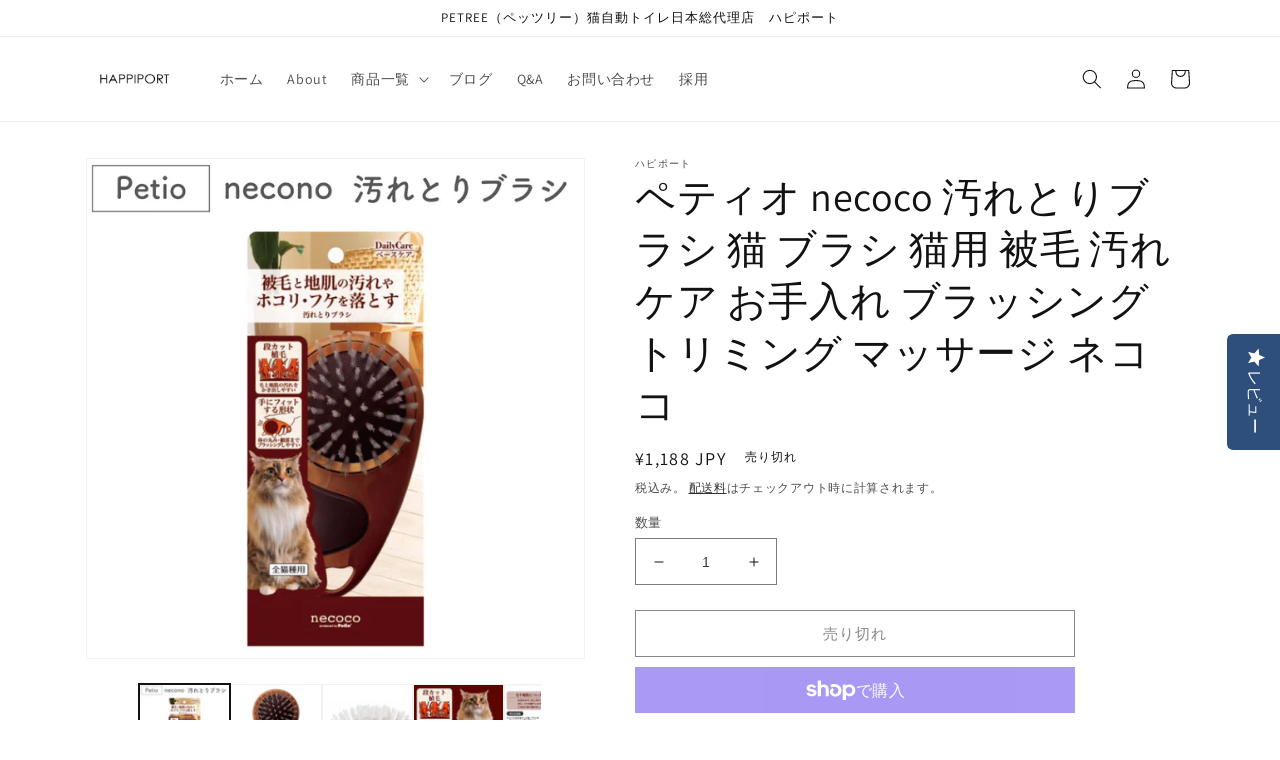

--- FILE ---
content_type: text/html; charset=utf-8
request_url: https://happiport.com/products/4903588214233
body_size: 38422
content:
<!doctype html>
<html class="no-js" lang="ja">
  <head>


  <meta content="QcjwRa_-BGrXqZgV-qwmwCe0sre9vdI9vKOt33hcrWo" name="google-site-verification"/>
  <meta name="google-site-verification" content="-KVuw1vZ8-mdA98WouFxHbG4NjGKgFl3TZm28-L4li4" />
  <!-- START yotpo -->
  <script type="text/javascript">(function e(){var e=document.createElement("script");e.type="text/javascript",e.async=true,e.src="//staticw2.yotpo.com/dFLeRt4yWcieZTP1Iu6xa88jt3Z7S9pFA4IPSS3j/widget.js";var t=document.getElementsByTagName("script")[0];t.parentNode.insertBefore(e,t)})();</script>
  <!-- END yotpo -->
    
  <!-- Global site tag (gtag.js) - Google Ads: 659748634 -->
	<script async src="https://www.googletagmanager.com/gtag/js?id=AW-659748634"></script>
	<script>
  	window.dataLayer = window.dataLayer || [];
  	function gtag(){dataLayer.push(arguments);}
  	gtag('js', new Date());
	
  	gtag('config', 'AW-659748634');
	</script>
  <!-- END Google Ads -->
    
  <!-- START LINE Tag Base Code -->
  <!-- Do Not Modify -->
  <script>
  (function(g,d,o){
    g._ltq=g._ltq||[];g._lt=g._lt||function(){g._ltq.push(arguments)};
    var h=location.protocol==='https:'?'https://d.line-scdn.net':'http://d.line-cdn.net';
    var s=d.createElement('script');s.async=1;
    s.src=o||h+'/n/line_tag/public/release/v1/lt.js';
    var t=d.getElementsByTagName('script')[0];t.parentNode.insertBefore(s,t);
      })(window, document);
  _lt('init', {
    customerType: 'lap',
    tagId: 'e037d3da-3155-4a66-b1c9-0e48e5fbedf5'
  });
  _lt('send', 'pv', ['e037d3da-3155-4a66-b1c9-0e48e5fbedf5']);
  </script>
  <noscript>
    <img height="1" width="1" style="display:none"
         src="https://tr.line.me/tag.gif?c_t=lap&t_id=e037d3da-3155-4a66-b1c9-0e48e5fbedf5&e=pv&noscript=1" />
  </noscript>
  <!-- End LINE Tag Base Code -->
    
    <meta charset="utf-8">
    <meta http-equiv="X-UA-Compatible" content="IE=edge">
    <meta name="viewport" content="width=device-width,initial-scale=1">
    <meta name="theme-color" content="">
    <link rel="canonical" href="https://happiport.com/products/4903588214233">
    <link rel="preconnect" href="https://cdn.shopify.com" crossorigin><link rel="preconnect" href="https://fonts.shopifycdn.com" crossorigin><title>
      ペティオ necoco 汚れとりブラシ 猫 ブラシ 猫用 被毛 汚れ ケア お手入れ ブラッシング トリミング マッサージ ネココ
 &ndash; ハピポート</title>

    
      <meta name="description" content="猫はセルフグルーミングをする習慣がありますが、より美しさと健康を保つためにはあなたのお手入れが必要です。 petio ペティオ “necoco -ネココ-” とは「人」と「猫」お互いがくつろぐ場所、心地よい場所、大好きな場所になることをお手伝いする猫用インテリアファニチャーブランドです。 necoco ネココ 汚れとりブラシは、猫の細くてやわらかい被毛を無理なくとかすソフトなナイロンピンブラシです。 段カット植毛で被毛の奥まで届きやすく、密に埋め込まれたブラシが被毛にまんべんなく入り込み、毛と地肌についた汚れや細かいフケをかき出し取り除きます。 猫の体の丸みや細部に合わせてブラッシングしやすい、手にフィットする形状です。 【対　象】">
    

    

<meta property="og:site_name" content="ハピポート">
<meta property="og:url" content="https://happiport.com/products/4903588214233">
<meta property="og:title" content="ペティオ necoco 汚れとりブラシ 猫 ブラシ 猫用 被毛 汚れ ケア お手入れ ブラッシング トリミング マッサージ ネココ">
<meta property="og:type" content="product">
<meta property="og:description" content="猫はセルフグルーミングをする習慣がありますが、より美しさと健康を保つためにはあなたのお手入れが必要です。 petio ペティオ “necoco -ネココ-” とは「人」と「猫」お互いがくつろぐ場所、心地よい場所、大好きな場所になることをお手伝いする猫用インテリアファニチャーブランドです。 necoco ネココ 汚れとりブラシは、猫の細くてやわらかい被毛を無理なくとかすソフトなナイロンピンブラシです。 段カット植毛で被毛の奥まで届きやすく、密に埋め込まれたブラシが被毛にまんべんなく入り込み、毛と地肌についた汚れや細かいフケをかき出し取り除きます。 猫の体の丸みや細部に合わせてブラッシングしやすい、手にフィットする形状です。 【対　象】"><meta property="og:image" content="http://happiport.com/cdn/shop/products/4903588214233.jpg?v=1642137905">
  <meta property="og:image:secure_url" content="https://happiport.com/cdn/shop/products/4903588214233.jpg?v=1642137905">
  <meta property="og:image:width" content="1000">
  <meta property="og:image:height" content="1000"><meta property="og:price:amount" content="1,188">
  <meta property="og:price:currency" content="JPY"><meta name="twitter:card" content="summary_large_image">
<meta name="twitter:title" content="ペティオ necoco 汚れとりブラシ 猫 ブラシ 猫用 被毛 汚れ ケア お手入れ ブラッシング トリミング マッサージ ネココ">
<meta name="twitter:description" content="猫はセルフグルーミングをする習慣がありますが、より美しさと健康を保つためにはあなたのお手入れが必要です。 petio ペティオ “necoco -ネココ-” とは「人」と「猫」お互いがくつろぐ場所、心地よい場所、大好きな場所になることをお手伝いする猫用インテリアファニチャーブランドです。 necoco ネココ 汚れとりブラシは、猫の細くてやわらかい被毛を無理なくとかすソフトなナイロンピンブラシです。 段カット植毛で被毛の奥まで届きやすく、密に埋め込まれたブラシが被毛にまんべんなく入り込み、毛と地肌についた汚れや細かいフケをかき出し取り除きます。 猫の体の丸みや細部に合わせてブラッシングしやすい、手にフィットする形状です。 【対　象】">


    <script src="//happiport.com/cdn/shop/t/9/assets/global.js?v=149496944046504657681666008483" defer="defer"></script>
    <script>window.performance && window.performance.mark && window.performance.mark('shopify.content_for_header.start');</script><meta name="google-site-verification" content="QcjwRa_-BGrXqZgV-qwmwCe0sre9vdI9vKOt33hcrWo">
<meta id="shopify-digital-wallet" name="shopify-digital-wallet" content="/35245359244/digital_wallets/dialog">
<meta name="shopify-checkout-api-token" content="e3e500b8dafcf3b98fb3014da1dd33cf">
<link rel="alternate" type="application/json+oembed" href="https://happiport.com/products/4903588214233.oembed">
<script async="async" src="/checkouts/internal/preloads.js?locale=ja-JP"></script>
<link rel="preconnect" href="https://shop.app" crossorigin="anonymous">
<script async="async" src="https://shop.app/checkouts/internal/preloads.js?locale=ja-JP&shop_id=35245359244" crossorigin="anonymous"></script>
<script id="apple-pay-shop-capabilities" type="application/json">{"shopId":35245359244,"countryCode":"JP","currencyCode":"JPY","merchantCapabilities":["supports3DS"],"merchantId":"gid:\/\/shopify\/Shop\/35245359244","merchantName":"ハピポート","requiredBillingContactFields":["postalAddress","email","phone"],"requiredShippingContactFields":["postalAddress","email","phone"],"shippingType":"shipping","supportedNetworks":["visa","masterCard","amex","jcb","discover"],"total":{"type":"pending","label":"ハピポート","amount":"1.00"},"shopifyPaymentsEnabled":true,"supportsSubscriptions":true}</script>
<script id="shopify-features" type="application/json">{"accessToken":"e3e500b8dafcf3b98fb3014da1dd33cf","betas":["rich-media-storefront-analytics"],"domain":"happiport.com","predictiveSearch":false,"shopId":35245359244,"locale":"ja"}</script>
<script>var Shopify = Shopify || {};
Shopify.shop = "happiport.myshopify.com";
Shopify.locale = "ja";
Shopify.currency = {"active":"JPY","rate":"1.0"};
Shopify.country = "JP";
Shopify.theme = {"name":"221017_Dawn(初めて使用)","id":136106279159,"schema_name":"Dawn","schema_version":"7.0.1","theme_store_id":887,"role":"main"};
Shopify.theme.handle = "null";
Shopify.theme.style = {"id":null,"handle":null};
Shopify.cdnHost = "happiport.com/cdn";
Shopify.routes = Shopify.routes || {};
Shopify.routes.root = "/";</script>
<script type="module">!function(o){(o.Shopify=o.Shopify||{}).modules=!0}(window);</script>
<script>!function(o){function n(){var o=[];function n(){o.push(Array.prototype.slice.apply(arguments))}return n.q=o,n}var t=o.Shopify=o.Shopify||{};t.loadFeatures=n(),t.autoloadFeatures=n()}(window);</script>
<script>
  window.ShopifyPay = window.ShopifyPay || {};
  window.ShopifyPay.apiHost = "shop.app\/pay";
  window.ShopifyPay.redirectState = null;
</script>
<script id="shop-js-analytics" type="application/json">{"pageType":"product"}</script>
<script defer="defer" async type="module" src="//happiport.com/cdn/shopifycloud/shop-js/modules/v2/client.init-shop-cart-sync_Cun6Ba8E.ja.esm.js"></script>
<script defer="defer" async type="module" src="//happiport.com/cdn/shopifycloud/shop-js/modules/v2/chunk.common_DGWubyOB.esm.js"></script>
<script type="module">
  await import("//happiport.com/cdn/shopifycloud/shop-js/modules/v2/client.init-shop-cart-sync_Cun6Ba8E.ja.esm.js");
await import("//happiport.com/cdn/shopifycloud/shop-js/modules/v2/chunk.common_DGWubyOB.esm.js");

  window.Shopify.SignInWithShop?.initShopCartSync?.({"fedCMEnabled":true,"windoidEnabled":true});

</script>
<script>
  window.Shopify = window.Shopify || {};
  if (!window.Shopify.featureAssets) window.Shopify.featureAssets = {};
  window.Shopify.featureAssets['shop-js'] = {"shop-cart-sync":["modules/v2/client.shop-cart-sync_kpadWrR6.ja.esm.js","modules/v2/chunk.common_DGWubyOB.esm.js"],"shop-button":["modules/v2/client.shop-button_Bgl7Akkx.ja.esm.js","modules/v2/chunk.common_DGWubyOB.esm.js"],"init-fed-cm":["modules/v2/client.init-fed-cm_deEwcgdG.ja.esm.js","modules/v2/chunk.common_DGWubyOB.esm.js"],"init-windoid":["modules/v2/client.init-windoid_DLaIoEuB.ja.esm.js","modules/v2/chunk.common_DGWubyOB.esm.js"],"init-shop-cart-sync":["modules/v2/client.init-shop-cart-sync_Cun6Ba8E.ja.esm.js","modules/v2/chunk.common_DGWubyOB.esm.js"],"init-shop-email-lookup-coordinator":["modules/v2/client.init-shop-email-lookup-coordinator_BxGPdBrh.ja.esm.js","modules/v2/chunk.common_DGWubyOB.esm.js"],"shop-cash-offers":["modules/v2/client.shop-cash-offers_CGfJizyJ.ja.esm.js","modules/v2/chunk.common_DGWubyOB.esm.js","modules/v2/chunk.modal_Ba7vk6QP.esm.js"],"pay-button":["modules/v2/client.pay-button_iRJggQYg.ja.esm.js","modules/v2/chunk.common_DGWubyOB.esm.js"],"shop-login-button":["modules/v2/client.shop-login-button_CXxZBmJa.ja.esm.js","modules/v2/chunk.common_DGWubyOB.esm.js","modules/v2/chunk.modal_Ba7vk6QP.esm.js"],"shop-toast-manager":["modules/v2/client.shop-toast-manager_BZdAlEPY.ja.esm.js","modules/v2/chunk.common_DGWubyOB.esm.js"],"avatar":["modules/v2/client.avatar_BTnouDA3.ja.esm.js"],"init-shop-for-new-customer-accounts":["modules/v2/client.init-shop-for-new-customer-accounts_48e-446J.ja.esm.js","modules/v2/client.shop-login-button_CXxZBmJa.ja.esm.js","modules/v2/chunk.common_DGWubyOB.esm.js","modules/v2/chunk.modal_Ba7vk6QP.esm.js"],"init-customer-accounts":["modules/v2/client.init-customer-accounts_BbQrQ-BF.ja.esm.js","modules/v2/client.shop-login-button_CXxZBmJa.ja.esm.js","modules/v2/chunk.common_DGWubyOB.esm.js","modules/v2/chunk.modal_Ba7vk6QP.esm.js"],"init-customer-accounts-sign-up":["modules/v2/client.init-customer-accounts-sign-up_Bb65hYMR.ja.esm.js","modules/v2/client.shop-login-button_CXxZBmJa.ja.esm.js","modules/v2/chunk.common_DGWubyOB.esm.js","modules/v2/chunk.modal_Ba7vk6QP.esm.js"],"lead-capture":["modules/v2/client.lead-capture_Be4qr8sG.ja.esm.js","modules/v2/chunk.common_DGWubyOB.esm.js","modules/v2/chunk.modal_Ba7vk6QP.esm.js"],"checkout-modal":["modules/v2/client.checkout-modal__QRFVvMA.ja.esm.js","modules/v2/chunk.common_DGWubyOB.esm.js","modules/v2/chunk.modal_Ba7vk6QP.esm.js"],"shop-follow-button":["modules/v2/client.shop-follow-button_BO2OQvUT.ja.esm.js","modules/v2/chunk.common_DGWubyOB.esm.js","modules/v2/chunk.modal_Ba7vk6QP.esm.js"],"shop-login":["modules/v2/client.shop-login_BCaq99Td.ja.esm.js","modules/v2/chunk.common_DGWubyOB.esm.js","modules/v2/chunk.modal_Ba7vk6QP.esm.js"],"payment-terms":["modules/v2/client.payment-terms_C-1Cu6jg.ja.esm.js","modules/v2/chunk.common_DGWubyOB.esm.js","modules/v2/chunk.modal_Ba7vk6QP.esm.js"]};
</script>
<script>(function() {
  var isLoaded = false;
  function asyncLoad() {
    if (isLoaded) return;
    isLoaded = true;
    var urls = ["\/\/code.tidio.co\/ydalggquwcjphjxtqle1iutezzvmilcv.js?shop=happiport.myshopify.com","\/\/staticw2.yotpo.com\/dFLeRt4yWcieZTP1Iu6xa88jt3Z7S9pFA4IPSS3j\/widget.js?shop=happiport.myshopify.com","https:\/\/static.klaviyo.com\/onsite\/js\/klaviyo.js?company_id=KdJyfD\u0026shop=happiport.myshopify.com","https:\/\/static.klaviyo.com\/onsite\/js\/klaviyo.js?company_id=KdJyfD\u0026shop=happiport.myshopify.com","https:\/\/chimpstatic.com\/mcjs-connected\/js\/users\/f53296fed4ae19b761be50c97\/eb21ccc265335397f24bbd3c4.js?shop=happiport.myshopify.com"];
    for (var i = 0; i < urls.length; i++) {
      var s = document.createElement('script');
      s.type = 'text/javascript';
      s.async = true;
      s.src = urls[i];
      var x = document.getElementsByTagName('script')[0];
      x.parentNode.insertBefore(s, x);
    }
  };
  if(window.attachEvent) {
    window.attachEvent('onload', asyncLoad);
  } else {
    window.addEventListener('load', asyncLoad, false);
  }
})();</script>
<script id="__st">var __st={"a":35245359244,"offset":32400,"reqid":"efe7bbd6-7d98-43b8-a38d-17ad454d5c14-1768844077","pageurl":"happiport.com\/products\/4903588214233","u":"dc0320b4b2d4","p":"product","rtyp":"product","rid":7495823393015};</script>
<script>window.ShopifyPaypalV4VisibilityTracking = true;</script>
<script id="captcha-bootstrap">!function(){'use strict';const t='contact',e='account',n='new_comment',o=[[t,t],['blogs',n],['comments',n],[t,'customer']],c=[[e,'customer_login'],[e,'guest_login'],[e,'recover_customer_password'],[e,'create_customer']],r=t=>t.map((([t,e])=>`form[action*='/${t}']:not([data-nocaptcha='true']) input[name='form_type'][value='${e}']`)).join(','),a=t=>()=>t?[...document.querySelectorAll(t)].map((t=>t.form)):[];function s(){const t=[...o],e=r(t);return a(e)}const i='password',u='form_key',d=['recaptcha-v3-token','g-recaptcha-response','h-captcha-response',i],f=()=>{try{return window.sessionStorage}catch{return}},m='__shopify_v',_=t=>t.elements[u];function p(t,e,n=!1){try{const o=window.sessionStorage,c=JSON.parse(o.getItem(e)),{data:r}=function(t){const{data:e,action:n}=t;return t[m]||n?{data:e,action:n}:{data:t,action:n}}(c);for(const[e,n]of Object.entries(r))t.elements[e]&&(t.elements[e].value=n);n&&o.removeItem(e)}catch(o){console.error('form repopulation failed',{error:o})}}const l='form_type',E='cptcha';function T(t){t.dataset[E]=!0}const w=window,h=w.document,L='Shopify',v='ce_forms',y='captcha';let A=!1;((t,e)=>{const n=(g='f06e6c50-85a8-45c8-87d0-21a2b65856fe',I='https://cdn.shopify.com/shopifycloud/storefront-forms-hcaptcha/ce_storefront_forms_captcha_hcaptcha.v1.5.2.iife.js',D={infoText:'hCaptchaによる保護',privacyText:'プライバシー',termsText:'利用規約'},(t,e,n)=>{const o=w[L][v],c=o.bindForm;if(c)return c(t,g,e,D).then(n);var r;o.q.push([[t,g,e,D],n]),r=I,A||(h.body.append(Object.assign(h.createElement('script'),{id:'captcha-provider',async:!0,src:r})),A=!0)});var g,I,D;w[L]=w[L]||{},w[L][v]=w[L][v]||{},w[L][v].q=[],w[L][y]=w[L][y]||{},w[L][y].protect=function(t,e){n(t,void 0,e),T(t)},Object.freeze(w[L][y]),function(t,e,n,w,h,L){const[v,y,A,g]=function(t,e,n){const i=e?o:[],u=t?c:[],d=[...i,...u],f=r(d),m=r(i),_=r(d.filter((([t,e])=>n.includes(e))));return[a(f),a(m),a(_),s()]}(w,h,L),I=t=>{const e=t.target;return e instanceof HTMLFormElement?e:e&&e.form},D=t=>v().includes(t);t.addEventListener('submit',(t=>{const e=I(t);if(!e)return;const n=D(e)&&!e.dataset.hcaptchaBound&&!e.dataset.recaptchaBound,o=_(e),c=g().includes(e)&&(!o||!o.value);(n||c)&&t.preventDefault(),c&&!n&&(function(t){try{if(!f())return;!function(t){const e=f();if(!e)return;const n=_(t);if(!n)return;const o=n.value;o&&e.removeItem(o)}(t);const e=Array.from(Array(32),(()=>Math.random().toString(36)[2])).join('');!function(t,e){_(t)||t.append(Object.assign(document.createElement('input'),{type:'hidden',name:u})),t.elements[u].value=e}(t,e),function(t,e){const n=f();if(!n)return;const o=[...t.querySelectorAll(`input[type='${i}']`)].map((({name:t})=>t)),c=[...d,...o],r={};for(const[a,s]of new FormData(t).entries())c.includes(a)||(r[a]=s);n.setItem(e,JSON.stringify({[m]:1,action:t.action,data:r}))}(t,e)}catch(e){console.error('failed to persist form',e)}}(e),e.submit())}));const S=(t,e)=>{t&&!t.dataset[E]&&(n(t,e.some((e=>e===t))),T(t))};for(const o of['focusin','change'])t.addEventListener(o,(t=>{const e=I(t);D(e)&&S(e,y())}));const B=e.get('form_key'),M=e.get(l),P=B&&M;t.addEventListener('DOMContentLoaded',(()=>{const t=y();if(P)for(const e of t)e.elements[l].value===M&&p(e,B);[...new Set([...A(),...v().filter((t=>'true'===t.dataset.shopifyCaptcha))])].forEach((e=>S(e,t)))}))}(h,new URLSearchParams(w.location.search),n,t,e,['guest_login'])})(!0,!0)}();</script>
<script integrity="sha256-4kQ18oKyAcykRKYeNunJcIwy7WH5gtpwJnB7kiuLZ1E=" data-source-attribution="shopify.loadfeatures" defer="defer" src="//happiport.com/cdn/shopifycloud/storefront/assets/storefront/load_feature-a0a9edcb.js" crossorigin="anonymous"></script>
<script crossorigin="anonymous" defer="defer" src="//happiport.com/cdn/shopifycloud/storefront/assets/shopify_pay/storefront-65b4c6d7.js?v=20250812"></script>
<script data-source-attribution="shopify.dynamic_checkout.dynamic.init">var Shopify=Shopify||{};Shopify.PaymentButton=Shopify.PaymentButton||{isStorefrontPortableWallets:!0,init:function(){window.Shopify.PaymentButton.init=function(){};var t=document.createElement("script");t.src="https://happiport.com/cdn/shopifycloud/portable-wallets/latest/portable-wallets.ja.js",t.type="module",document.head.appendChild(t)}};
</script>
<script data-source-attribution="shopify.dynamic_checkout.buyer_consent">
  function portableWalletsHideBuyerConsent(e){var t=document.getElementById("shopify-buyer-consent"),n=document.getElementById("shopify-subscription-policy-button");t&&n&&(t.classList.add("hidden"),t.setAttribute("aria-hidden","true"),n.removeEventListener("click",e))}function portableWalletsShowBuyerConsent(e){var t=document.getElementById("shopify-buyer-consent"),n=document.getElementById("shopify-subscription-policy-button");t&&n&&(t.classList.remove("hidden"),t.removeAttribute("aria-hidden"),n.addEventListener("click",e))}window.Shopify?.PaymentButton&&(window.Shopify.PaymentButton.hideBuyerConsent=portableWalletsHideBuyerConsent,window.Shopify.PaymentButton.showBuyerConsent=portableWalletsShowBuyerConsent);
</script>
<script>
  function portableWalletsCleanup(e){e&&e.src&&console.error("Failed to load portable wallets script "+e.src);var t=document.querySelectorAll("shopify-accelerated-checkout .shopify-payment-button__skeleton, shopify-accelerated-checkout-cart .wallet-cart-button__skeleton"),e=document.getElementById("shopify-buyer-consent");for(let e=0;e<t.length;e++)t[e].remove();e&&e.remove()}function portableWalletsNotLoadedAsModule(e){e instanceof ErrorEvent&&"string"==typeof e.message&&e.message.includes("import.meta")&&"string"==typeof e.filename&&e.filename.includes("portable-wallets")&&(window.removeEventListener("error",portableWalletsNotLoadedAsModule),window.Shopify.PaymentButton.failedToLoad=e,"loading"===document.readyState?document.addEventListener("DOMContentLoaded",window.Shopify.PaymentButton.init):window.Shopify.PaymentButton.init())}window.addEventListener("error",portableWalletsNotLoadedAsModule);
</script>

<script type="module" src="https://happiport.com/cdn/shopifycloud/portable-wallets/latest/portable-wallets.ja.js" onError="portableWalletsCleanup(this)" crossorigin="anonymous"></script>
<script nomodule>
  document.addEventListener("DOMContentLoaded", portableWalletsCleanup);
</script>

<link id="shopify-accelerated-checkout-styles" rel="stylesheet" media="screen" href="https://happiport.com/cdn/shopifycloud/portable-wallets/latest/accelerated-checkout-backwards-compat.css" crossorigin="anonymous">
<style id="shopify-accelerated-checkout-cart">
        #shopify-buyer-consent {
  margin-top: 1em;
  display: inline-block;
  width: 100%;
}

#shopify-buyer-consent.hidden {
  display: none;
}

#shopify-subscription-policy-button {
  background: none;
  border: none;
  padding: 0;
  text-decoration: underline;
  font-size: inherit;
  cursor: pointer;
}

#shopify-subscription-policy-button::before {
  box-shadow: none;
}

      </style>
<script id="sections-script" data-sections="header,footer" defer="defer" src="//happiport.com/cdn/shop/t/9/compiled_assets/scripts.js?v=877"></script>
<script>window.performance && window.performance.mark && window.performance.mark('shopify.content_for_header.end');</script>


    <style data-shopify>
      @font-face {
  font-family: Assistant;
  font-weight: 400;
  font-style: normal;
  font-display: swap;
  src: url("//happiport.com/cdn/fonts/assistant/assistant_n4.9120912a469cad1cc292572851508ca49d12e768.woff2") format("woff2"),
       url("//happiport.com/cdn/fonts/assistant/assistant_n4.6e9875ce64e0fefcd3f4446b7ec9036b3ddd2985.woff") format("woff");
}

      @font-face {
  font-family: Assistant;
  font-weight: 700;
  font-style: normal;
  font-display: swap;
  src: url("//happiport.com/cdn/fonts/assistant/assistant_n7.bf44452348ec8b8efa3aa3068825305886b1c83c.woff2") format("woff2"),
       url("//happiport.com/cdn/fonts/assistant/assistant_n7.0c887fee83f6b3bda822f1150b912c72da0f7b64.woff") format("woff");
}

      
      
      @font-face {
  font-family: Assistant;
  font-weight: 400;
  font-style: normal;
  font-display: swap;
  src: url("//happiport.com/cdn/fonts/assistant/assistant_n4.9120912a469cad1cc292572851508ca49d12e768.woff2") format("woff2"),
       url("//happiport.com/cdn/fonts/assistant/assistant_n4.6e9875ce64e0fefcd3f4446b7ec9036b3ddd2985.woff") format("woff");
}


      :root {
        --font-body-family: Assistant, sans-serif;
        --font-body-style: normal;
        --font-body-weight: 400;
        --font-body-weight-bold: 700;

        --font-heading-family: Assistant, sans-serif;
        --font-heading-style: normal;
        --font-heading-weight: 400;

        --font-body-scale: 1.0;
        --font-heading-scale: 1.0;

        --color-base-text: 18, 18, 18;
        --color-shadow: 18, 18, 18;
        --color-base-background-1: 255, 255, 255;
        --color-base-background-2: 243, 243, 243;
        --color-base-solid-button-labels: 255, 255, 255;
        --color-base-outline-button-labels: 18, 18, 18;
        --color-base-accent-1: 18, 18, 18;
        --color-base-accent-2: 51, 79, 180;
        --payment-terms-background-color: #ffffff;

        --gradient-base-background-1: #ffffff;
        --gradient-base-background-2: #f3f3f3;
        --gradient-base-accent-1: #121212;
        --gradient-base-accent-2: #334fb4;

        --media-padding: px;
        --media-border-opacity: 0.05;
        --media-border-width: 1px;
        --media-radius: 0px;
        --media-shadow-opacity: 0.0;
        --media-shadow-horizontal-offset: 0px;
        --media-shadow-vertical-offset: 4px;
        --media-shadow-blur-radius: 5px;
        --media-shadow-visible: 0;

        --page-width: 120rem;
        --page-width-margin: 0rem;

        --product-card-image-padding: 0.0rem;
        --product-card-corner-radius: 0.0rem;
        --product-card-text-alignment: left;
        --product-card-border-width: 0.0rem;
        --product-card-border-opacity: 0.1;
        --product-card-shadow-opacity: 0.0;
        --product-card-shadow-visible: 0;
        --product-card-shadow-horizontal-offset: 0.0rem;
        --product-card-shadow-vertical-offset: 0.4rem;
        --product-card-shadow-blur-radius: 0.5rem;

        --collection-card-image-padding: 0.0rem;
        --collection-card-corner-radius: 0.0rem;
        --collection-card-text-alignment: left;
        --collection-card-border-width: 0.0rem;
        --collection-card-border-opacity: 0.1;
        --collection-card-shadow-opacity: 0.0;
        --collection-card-shadow-visible: 0;
        --collection-card-shadow-horizontal-offset: 0.0rem;
        --collection-card-shadow-vertical-offset: 0.4rem;
        --collection-card-shadow-blur-radius: 0.5rem;

        --blog-card-image-padding: 0.0rem;
        --blog-card-corner-radius: 0.0rem;
        --blog-card-text-alignment: left;
        --blog-card-border-width: 0.0rem;
        --blog-card-border-opacity: 0.1;
        --blog-card-shadow-opacity: 0.0;
        --blog-card-shadow-visible: 0;
        --blog-card-shadow-horizontal-offset: 0.0rem;
        --blog-card-shadow-vertical-offset: 0.4rem;
        --blog-card-shadow-blur-radius: 0.5rem;

        --badge-corner-radius: 4.0rem;

        --popup-border-width: 1px;
        --popup-border-opacity: 0.1;
        --popup-corner-radius: 0px;
        --popup-shadow-opacity: 0.0;
        --popup-shadow-horizontal-offset: 0px;
        --popup-shadow-vertical-offset: 4px;
        --popup-shadow-blur-radius: 5px;

        --drawer-border-width: 1px;
        --drawer-border-opacity: 0.1;
        --drawer-shadow-opacity: 0.0;
        --drawer-shadow-horizontal-offset: 0px;
        --drawer-shadow-vertical-offset: 4px;
        --drawer-shadow-blur-radius: 5px;

        --spacing-sections-desktop: 0px;
        --spacing-sections-mobile: 0px;

        --grid-desktop-vertical-spacing: 8px;
        --grid-desktop-horizontal-spacing: 8px;
        --grid-mobile-vertical-spacing: 4px;
        --grid-mobile-horizontal-spacing: 4px;

        --text-boxes-border-opacity: 0.1;
        --text-boxes-border-width: 0px;
        --text-boxes-radius: 0px;
        --text-boxes-shadow-opacity: 0.0;
        --text-boxes-shadow-visible: 0;
        --text-boxes-shadow-horizontal-offset: 0px;
        --text-boxes-shadow-vertical-offset: 4px;
        --text-boxes-shadow-blur-radius: 5px;

        --buttons-radius: 0px;
        --buttons-radius-outset: 0px;
        --buttons-border-width: 1px;
        --buttons-border-opacity: 1.0;
        --buttons-shadow-opacity: 0.0;
        --buttons-shadow-visible: 0;
        --buttons-shadow-horizontal-offset: 0px;
        --buttons-shadow-vertical-offset: 4px;
        --buttons-shadow-blur-radius: 5px;
        --buttons-border-offset: 0px;

        --inputs-radius: 0px;
        --inputs-border-width: 1px;
        --inputs-border-opacity: 0.55;
        --inputs-shadow-opacity: 0.0;
        --inputs-shadow-horizontal-offset: 0px;
        --inputs-margin-offset: 0px;
        --inputs-shadow-vertical-offset: 4px;
        --inputs-shadow-blur-radius: 5px;
        --inputs-radius-outset: 0px;

        --variant-pills-radius: 40px;
        --variant-pills-border-width: 1px;
        --variant-pills-border-opacity: 0.55;
        --variant-pills-shadow-opacity: 0.0;
        --variant-pills-shadow-horizontal-offset: 0px;
        --variant-pills-shadow-vertical-offset: 4px;
        --variant-pills-shadow-blur-radius: 5px;
      }

      *,
      *::before,
      *::after {
        box-sizing: inherit;
      }

      html {
        box-sizing: border-box;
        font-size: calc(var(--font-body-scale) * 62.5%);
        height: 100%;
      }

      body {
        display: grid;
        grid-template-rows: auto auto 1fr auto;
        grid-template-columns: 100%;
        min-height: 100%;
        margin: 0;
        font-size: 1.5rem;
        letter-spacing: 0.06rem;
        line-height: calc(1 + 0.8 / var(--font-body-scale));
        font-family: var(--font-body-family);
        font-style: var(--font-body-style);
        font-weight: var(--font-body-weight);
      }

      @media screen and (min-width: 750px) {
        body {
          font-size: 1.6rem;
        }
      }
    </style>

    <link href="//happiport.com/cdn/shop/t/9/assets/base.css?v=88290808517547527771666008485" rel="stylesheet" type="text/css" media="all" />
<link rel="preload" as="font" href="//happiport.com/cdn/fonts/assistant/assistant_n4.9120912a469cad1cc292572851508ca49d12e768.woff2" type="font/woff2" crossorigin><link rel="preload" as="font" href="//happiport.com/cdn/fonts/assistant/assistant_n4.9120912a469cad1cc292572851508ca49d12e768.woff2" type="font/woff2" crossorigin><link rel="stylesheet" href="//happiport.com/cdn/shop/t/9/assets/component-predictive-search.css?v=83512081251802922551666008483" media="print" onload="this.media='all'"><script>document.documentElement.className = document.documentElement.className.replace('no-js', 'js');
    if (Shopify.designMode) {
      document.documentElement.classList.add('shopify-design-mode');
    }
    </script>
  <!-- BEGIN app block: shopify://apps/yotpo-product-reviews/blocks/settings/eb7dfd7d-db44-4334-bc49-c893b51b36cf -->


<script type="text/javascript">
  (function e(){var e=document.createElement("script");
  e.type="text/javascript",e.async=true,
  e.src="//staticw2.yotpo.com/dFLeRt4yWcieZTP1Iu6xa88jt3Z7S9pFA4IPSS3j/widget.js?lang=ja";
  var t=document.getElementsByTagName("script")[0];
  t.parentNode.insertBefore(e,t)})();
</script>



  
<!-- END app block --><link href="https://monorail-edge.shopifysvc.com" rel="dns-prefetch">
<script>(function(){if ("sendBeacon" in navigator && "performance" in window) {try {var session_token_from_headers = performance.getEntriesByType('navigation')[0].serverTiming.find(x => x.name == '_s').description;} catch {var session_token_from_headers = undefined;}var session_cookie_matches = document.cookie.match(/_shopify_s=([^;]*)/);var session_token_from_cookie = session_cookie_matches && session_cookie_matches.length === 2 ? session_cookie_matches[1] : "";var session_token = session_token_from_headers || session_token_from_cookie || "";function handle_abandonment_event(e) {var entries = performance.getEntries().filter(function(entry) {return /monorail-edge.shopifysvc.com/.test(entry.name);});if (!window.abandonment_tracked && entries.length === 0) {window.abandonment_tracked = true;var currentMs = Date.now();var navigation_start = performance.timing.navigationStart;var payload = {shop_id: 35245359244,url: window.location.href,navigation_start,duration: currentMs - navigation_start,session_token,page_type: "product"};window.navigator.sendBeacon("https://monorail-edge.shopifysvc.com/v1/produce", JSON.stringify({schema_id: "online_store_buyer_site_abandonment/1.1",payload: payload,metadata: {event_created_at_ms: currentMs,event_sent_at_ms: currentMs}}));}}window.addEventListener('pagehide', handle_abandonment_event);}}());</script>
<script id="web-pixels-manager-setup">(function e(e,d,r,n,o){if(void 0===o&&(o={}),!Boolean(null===(a=null===(i=window.Shopify)||void 0===i?void 0:i.analytics)||void 0===a?void 0:a.replayQueue)){var i,a;window.Shopify=window.Shopify||{};var t=window.Shopify;t.analytics=t.analytics||{};var s=t.analytics;s.replayQueue=[],s.publish=function(e,d,r){return s.replayQueue.push([e,d,r]),!0};try{self.performance.mark("wpm:start")}catch(e){}var l=function(){var e={modern:/Edge?\/(1{2}[4-9]|1[2-9]\d|[2-9]\d{2}|\d{4,})\.\d+(\.\d+|)|Firefox\/(1{2}[4-9]|1[2-9]\d|[2-9]\d{2}|\d{4,})\.\d+(\.\d+|)|Chrom(ium|e)\/(9{2}|\d{3,})\.\d+(\.\d+|)|(Maci|X1{2}).+ Version\/(15\.\d+|(1[6-9]|[2-9]\d|\d{3,})\.\d+)([,.]\d+|)( \(\w+\)|)( Mobile\/\w+|) Safari\/|Chrome.+OPR\/(9{2}|\d{3,})\.\d+\.\d+|(CPU[ +]OS|iPhone[ +]OS|CPU[ +]iPhone|CPU IPhone OS|CPU iPad OS)[ +]+(15[._]\d+|(1[6-9]|[2-9]\d|\d{3,})[._]\d+)([._]\d+|)|Android:?[ /-](13[3-9]|1[4-9]\d|[2-9]\d{2}|\d{4,})(\.\d+|)(\.\d+|)|Android.+Firefox\/(13[5-9]|1[4-9]\d|[2-9]\d{2}|\d{4,})\.\d+(\.\d+|)|Android.+Chrom(ium|e)\/(13[3-9]|1[4-9]\d|[2-9]\d{2}|\d{4,})\.\d+(\.\d+|)|SamsungBrowser\/([2-9]\d|\d{3,})\.\d+/,legacy:/Edge?\/(1[6-9]|[2-9]\d|\d{3,})\.\d+(\.\d+|)|Firefox\/(5[4-9]|[6-9]\d|\d{3,})\.\d+(\.\d+|)|Chrom(ium|e)\/(5[1-9]|[6-9]\d|\d{3,})\.\d+(\.\d+|)([\d.]+$|.*Safari\/(?![\d.]+ Edge\/[\d.]+$))|(Maci|X1{2}).+ Version\/(10\.\d+|(1[1-9]|[2-9]\d|\d{3,})\.\d+)([,.]\d+|)( \(\w+\)|)( Mobile\/\w+|) Safari\/|Chrome.+OPR\/(3[89]|[4-9]\d|\d{3,})\.\d+\.\d+|(CPU[ +]OS|iPhone[ +]OS|CPU[ +]iPhone|CPU IPhone OS|CPU iPad OS)[ +]+(10[._]\d+|(1[1-9]|[2-9]\d|\d{3,})[._]\d+)([._]\d+|)|Android:?[ /-](13[3-9]|1[4-9]\d|[2-9]\d{2}|\d{4,})(\.\d+|)(\.\d+|)|Mobile Safari.+OPR\/([89]\d|\d{3,})\.\d+\.\d+|Android.+Firefox\/(13[5-9]|1[4-9]\d|[2-9]\d{2}|\d{4,})\.\d+(\.\d+|)|Android.+Chrom(ium|e)\/(13[3-9]|1[4-9]\d|[2-9]\d{2}|\d{4,})\.\d+(\.\d+|)|Android.+(UC? ?Browser|UCWEB|U3)[ /]?(15\.([5-9]|\d{2,})|(1[6-9]|[2-9]\d|\d{3,})\.\d+)\.\d+|SamsungBrowser\/(5\.\d+|([6-9]|\d{2,})\.\d+)|Android.+MQ{2}Browser\/(14(\.(9|\d{2,})|)|(1[5-9]|[2-9]\d|\d{3,})(\.\d+|))(\.\d+|)|K[Aa][Ii]OS\/(3\.\d+|([4-9]|\d{2,})\.\d+)(\.\d+|)/},d=e.modern,r=e.legacy,n=navigator.userAgent;return n.match(d)?"modern":n.match(r)?"legacy":"unknown"}(),u="modern"===l?"modern":"legacy",c=(null!=n?n:{modern:"",legacy:""})[u],f=function(e){return[e.baseUrl,"/wpm","/b",e.hashVersion,"modern"===e.buildTarget?"m":"l",".js"].join("")}({baseUrl:d,hashVersion:r,buildTarget:u}),m=function(e){var d=e.version,r=e.bundleTarget,n=e.surface,o=e.pageUrl,i=e.monorailEndpoint;return{emit:function(e){var a=e.status,t=e.errorMsg,s=(new Date).getTime(),l=JSON.stringify({metadata:{event_sent_at_ms:s},events:[{schema_id:"web_pixels_manager_load/3.1",payload:{version:d,bundle_target:r,page_url:o,status:a,surface:n,error_msg:t},metadata:{event_created_at_ms:s}}]});if(!i)return console&&console.warn&&console.warn("[Web Pixels Manager] No Monorail endpoint provided, skipping logging."),!1;try{return self.navigator.sendBeacon.bind(self.navigator)(i,l)}catch(e){}var u=new XMLHttpRequest;try{return u.open("POST",i,!0),u.setRequestHeader("Content-Type","text/plain"),u.send(l),!0}catch(e){return console&&console.warn&&console.warn("[Web Pixels Manager] Got an unhandled error while logging to Monorail."),!1}}}}({version:r,bundleTarget:l,surface:e.surface,pageUrl:self.location.href,monorailEndpoint:e.monorailEndpoint});try{o.browserTarget=l,function(e){var d=e.src,r=e.async,n=void 0===r||r,o=e.onload,i=e.onerror,a=e.sri,t=e.scriptDataAttributes,s=void 0===t?{}:t,l=document.createElement("script"),u=document.querySelector("head"),c=document.querySelector("body");if(l.async=n,l.src=d,a&&(l.integrity=a,l.crossOrigin="anonymous"),s)for(var f in s)if(Object.prototype.hasOwnProperty.call(s,f))try{l.dataset[f]=s[f]}catch(e){}if(o&&l.addEventListener("load",o),i&&l.addEventListener("error",i),u)u.appendChild(l);else{if(!c)throw new Error("Did not find a head or body element to append the script");c.appendChild(l)}}({src:f,async:!0,onload:function(){if(!function(){var e,d;return Boolean(null===(d=null===(e=window.Shopify)||void 0===e?void 0:e.analytics)||void 0===d?void 0:d.initialized)}()){var d=window.webPixelsManager.init(e)||void 0;if(d){var r=window.Shopify.analytics;r.replayQueue.forEach((function(e){var r=e[0],n=e[1],o=e[2];d.publishCustomEvent(r,n,o)})),r.replayQueue=[],r.publish=d.publishCustomEvent,r.visitor=d.visitor,r.initialized=!0}}},onerror:function(){return m.emit({status:"failed",errorMsg:"".concat(f," has failed to load")})},sri:function(e){var d=/^sha384-[A-Za-z0-9+/=]+$/;return"string"==typeof e&&d.test(e)}(c)?c:"",scriptDataAttributes:o}),m.emit({status:"loading"})}catch(e){m.emit({status:"failed",errorMsg:(null==e?void 0:e.message)||"Unknown error"})}}})({shopId: 35245359244,storefrontBaseUrl: "https://happiport.com",extensionsBaseUrl: "https://extensions.shopifycdn.com/cdn/shopifycloud/web-pixels-manager",monorailEndpoint: "https://monorail-edge.shopifysvc.com/unstable/produce_batch",surface: "storefront-renderer",enabledBetaFlags: ["2dca8a86"],webPixelsConfigList: [{"id":"1512308983","configuration":"{\"pixelCode\":\"D4CJES3C77U1KRQJEF40\"}","eventPayloadVersion":"v1","runtimeContext":"STRICT","scriptVersion":"22e92c2ad45662f435e4801458fb78cc","type":"APP","apiClientId":4383523,"privacyPurposes":["ANALYTICS","MARKETING","SALE_OF_DATA"],"dataSharingAdjustments":{"protectedCustomerApprovalScopes":["read_customer_address","read_customer_email","read_customer_name","read_customer_personal_data","read_customer_phone"]}},{"id":"461373687","configuration":"{\"config\":\"{\\\"pixel_id\\\":\\\"AW-659748634\\\",\\\"target_country\\\":\\\"JP\\\",\\\"gtag_events\\\":[{\\\"type\\\":\\\"search\\\",\\\"action_label\\\":\\\"AW-659748634\\\/AAs1CJ682ckBEJruy7oC\\\"},{\\\"type\\\":\\\"begin_checkout\\\",\\\"action_label\\\":\\\"AW-659748634\\\/h563CJu82ckBEJruy7oC\\\"},{\\\"type\\\":\\\"view_item\\\",\\\"action_label\\\":[\\\"AW-659748634\\\/s5b1CLK42ckBEJruy7oC\\\",\\\"MC-PCYV20Z6CS\\\"]},{\\\"type\\\":\\\"purchase\\\",\\\"action_label\\\":[\\\"AW-659748634\\\/g7VDCK-42ckBEJruy7oC\\\",\\\"MC-PCYV20Z6CS\\\"]},{\\\"type\\\":\\\"page_view\\\",\\\"action_label\\\":[\\\"AW-659748634\\\/s8M4CKy42ckBEJruy7oC\\\",\\\"MC-PCYV20Z6CS\\\"]},{\\\"type\\\":\\\"add_payment_info\\\",\\\"action_label\\\":\\\"AW-659748634\\\/ExtKCKG82ckBEJruy7oC\\\"},{\\\"type\\\":\\\"add_to_cart\\\",\\\"action_label\\\":\\\"AW-659748634\\\/aSfACLW42ckBEJruy7oC\\\"}],\\\"enable_monitoring_mode\\\":false}\"}","eventPayloadVersion":"v1","runtimeContext":"OPEN","scriptVersion":"b2a88bafab3e21179ed38636efcd8a93","type":"APP","apiClientId":1780363,"privacyPurposes":[],"dataSharingAdjustments":{"protectedCustomerApprovalScopes":["read_customer_address","read_customer_email","read_customer_name","read_customer_personal_data","read_customer_phone"]}},{"id":"147783927","configuration":"{\"pixel_id\":\"277123896604495\",\"pixel_type\":\"facebook_pixel\",\"metaapp_system_user_token\":\"-\"}","eventPayloadVersion":"v1","runtimeContext":"OPEN","scriptVersion":"ca16bc87fe92b6042fbaa3acc2fbdaa6","type":"APP","apiClientId":2329312,"privacyPurposes":["ANALYTICS","MARKETING","SALE_OF_DATA"],"dataSharingAdjustments":{"protectedCustomerApprovalScopes":["read_customer_address","read_customer_email","read_customer_name","read_customer_personal_data","read_customer_phone"]}},{"id":"shopify-app-pixel","configuration":"{}","eventPayloadVersion":"v1","runtimeContext":"STRICT","scriptVersion":"0450","apiClientId":"shopify-pixel","type":"APP","privacyPurposes":["ANALYTICS","MARKETING"]},{"id":"shopify-custom-pixel","eventPayloadVersion":"v1","runtimeContext":"LAX","scriptVersion":"0450","apiClientId":"shopify-pixel","type":"CUSTOM","privacyPurposes":["ANALYTICS","MARKETING"]}],isMerchantRequest: false,initData: {"shop":{"name":"ハピポート","paymentSettings":{"currencyCode":"JPY"},"myshopifyDomain":"happiport.myshopify.com","countryCode":"JP","storefrontUrl":"https:\/\/happiport.com"},"customer":null,"cart":null,"checkout":null,"productVariants":[{"price":{"amount":1188.0,"currencyCode":"JPY"},"product":{"title":"ペティオ necoco 汚れとりブラシ 猫 ブラシ 猫用 被毛 汚れ ケア お手入れ ブラッシング トリミング マッサージ ネココ","vendor":"ハピポート","id":"7495823393015","untranslatedTitle":"ペティオ necoco 汚れとりブラシ 猫 ブラシ 猫用 被毛 汚れ ケア お手入れ ブラッシング トリミング マッサージ ネココ","url":"\/products\/4903588214233","type":"猫用お手入れ用品"},"id":"42271618531575","image":{"src":"\/\/happiport.com\/cdn\/shop\/products\/4903588214233.jpg?v=1642137905"},"sku":"4903588214233","title":"Default Title","untranslatedTitle":"Default Title"}],"purchasingCompany":null},},"https://happiport.com/cdn","fcfee988w5aeb613cpc8e4bc33m6693e112",{"modern":"","legacy":""},{"shopId":"35245359244","storefrontBaseUrl":"https:\/\/happiport.com","extensionBaseUrl":"https:\/\/extensions.shopifycdn.com\/cdn\/shopifycloud\/web-pixels-manager","surface":"storefront-renderer","enabledBetaFlags":"[\"2dca8a86\"]","isMerchantRequest":"false","hashVersion":"fcfee988w5aeb613cpc8e4bc33m6693e112","publish":"custom","events":"[[\"page_viewed\",{}],[\"product_viewed\",{\"productVariant\":{\"price\":{\"amount\":1188.0,\"currencyCode\":\"JPY\"},\"product\":{\"title\":\"ペティオ necoco 汚れとりブラシ 猫 ブラシ 猫用 被毛 汚れ ケア お手入れ ブラッシング トリミング マッサージ ネココ\",\"vendor\":\"ハピポート\",\"id\":\"7495823393015\",\"untranslatedTitle\":\"ペティオ necoco 汚れとりブラシ 猫 ブラシ 猫用 被毛 汚れ ケア お手入れ ブラッシング トリミング マッサージ ネココ\",\"url\":\"\/products\/4903588214233\",\"type\":\"猫用お手入れ用品\"},\"id\":\"42271618531575\",\"image\":{\"src\":\"\/\/happiport.com\/cdn\/shop\/products\/4903588214233.jpg?v=1642137905\"},\"sku\":\"4903588214233\",\"title\":\"Default Title\",\"untranslatedTitle\":\"Default Title\"}}]]"});</script><script>
  window.ShopifyAnalytics = window.ShopifyAnalytics || {};
  window.ShopifyAnalytics.meta = window.ShopifyAnalytics.meta || {};
  window.ShopifyAnalytics.meta.currency = 'JPY';
  var meta = {"product":{"id":7495823393015,"gid":"gid:\/\/shopify\/Product\/7495823393015","vendor":"ハピポート","type":"猫用お手入れ用品","handle":"4903588214233","variants":[{"id":42271618531575,"price":118800,"name":"ペティオ necoco 汚れとりブラシ 猫 ブラシ 猫用 被毛 汚れ ケア お手入れ ブラッシング トリミング マッサージ ネココ","public_title":null,"sku":"4903588214233"}],"remote":false},"page":{"pageType":"product","resourceType":"product","resourceId":7495823393015,"requestId":"efe7bbd6-7d98-43b8-a38d-17ad454d5c14-1768844077"}};
  for (var attr in meta) {
    window.ShopifyAnalytics.meta[attr] = meta[attr];
  }
</script>
<script class="analytics">
  (function () {
    var customDocumentWrite = function(content) {
      var jquery = null;

      if (window.jQuery) {
        jquery = window.jQuery;
      } else if (window.Checkout && window.Checkout.$) {
        jquery = window.Checkout.$;
      }

      if (jquery) {
        jquery('body').append(content);
      }
    };

    var hasLoggedConversion = function(token) {
      if (token) {
        return document.cookie.indexOf('loggedConversion=' + token) !== -1;
      }
      return false;
    }

    var setCookieIfConversion = function(token) {
      if (token) {
        var twoMonthsFromNow = new Date(Date.now());
        twoMonthsFromNow.setMonth(twoMonthsFromNow.getMonth() + 2);

        document.cookie = 'loggedConversion=' + token + '; expires=' + twoMonthsFromNow;
      }
    }

    var trekkie = window.ShopifyAnalytics.lib = window.trekkie = window.trekkie || [];
    if (trekkie.integrations) {
      return;
    }
    trekkie.methods = [
      'identify',
      'page',
      'ready',
      'track',
      'trackForm',
      'trackLink'
    ];
    trekkie.factory = function(method) {
      return function() {
        var args = Array.prototype.slice.call(arguments);
        args.unshift(method);
        trekkie.push(args);
        return trekkie;
      };
    };
    for (var i = 0; i < trekkie.methods.length; i++) {
      var key = trekkie.methods[i];
      trekkie[key] = trekkie.factory(key);
    }
    trekkie.load = function(config) {
      trekkie.config = config || {};
      trekkie.config.initialDocumentCookie = document.cookie;
      var first = document.getElementsByTagName('script')[0];
      var script = document.createElement('script');
      script.type = 'text/javascript';
      script.onerror = function(e) {
        var scriptFallback = document.createElement('script');
        scriptFallback.type = 'text/javascript';
        scriptFallback.onerror = function(error) {
                var Monorail = {
      produce: function produce(monorailDomain, schemaId, payload) {
        var currentMs = new Date().getTime();
        var event = {
          schema_id: schemaId,
          payload: payload,
          metadata: {
            event_created_at_ms: currentMs,
            event_sent_at_ms: currentMs
          }
        };
        return Monorail.sendRequest("https://" + monorailDomain + "/v1/produce", JSON.stringify(event));
      },
      sendRequest: function sendRequest(endpointUrl, payload) {
        // Try the sendBeacon API
        if (window && window.navigator && typeof window.navigator.sendBeacon === 'function' && typeof window.Blob === 'function' && !Monorail.isIos12()) {
          var blobData = new window.Blob([payload], {
            type: 'text/plain'
          });

          if (window.navigator.sendBeacon(endpointUrl, blobData)) {
            return true;
          } // sendBeacon was not successful

        } // XHR beacon

        var xhr = new XMLHttpRequest();

        try {
          xhr.open('POST', endpointUrl);
          xhr.setRequestHeader('Content-Type', 'text/plain');
          xhr.send(payload);
        } catch (e) {
          console.log(e);
        }

        return false;
      },
      isIos12: function isIos12() {
        return window.navigator.userAgent.lastIndexOf('iPhone; CPU iPhone OS 12_') !== -1 || window.navigator.userAgent.lastIndexOf('iPad; CPU OS 12_') !== -1;
      }
    };
    Monorail.produce('monorail-edge.shopifysvc.com',
      'trekkie_storefront_load_errors/1.1',
      {shop_id: 35245359244,
      theme_id: 136106279159,
      app_name: "storefront",
      context_url: window.location.href,
      source_url: "//happiport.com/cdn/s/trekkie.storefront.cd680fe47e6c39ca5d5df5f0a32d569bc48c0f27.min.js"});

        };
        scriptFallback.async = true;
        scriptFallback.src = '//happiport.com/cdn/s/trekkie.storefront.cd680fe47e6c39ca5d5df5f0a32d569bc48c0f27.min.js';
        first.parentNode.insertBefore(scriptFallback, first);
      };
      script.async = true;
      script.src = '//happiport.com/cdn/s/trekkie.storefront.cd680fe47e6c39ca5d5df5f0a32d569bc48c0f27.min.js';
      first.parentNode.insertBefore(script, first);
    };
    trekkie.load(
      {"Trekkie":{"appName":"storefront","development":false,"defaultAttributes":{"shopId":35245359244,"isMerchantRequest":null,"themeId":136106279159,"themeCityHash":"2927128163784751228","contentLanguage":"ja","currency":"JPY","eventMetadataId":"df2470fa-5dc3-4873-8013-30b2e163c1ec"},"isServerSideCookieWritingEnabled":true,"monorailRegion":"shop_domain","enabledBetaFlags":["65f19447"]},"Session Attribution":{},"S2S":{"facebookCapiEnabled":true,"source":"trekkie-storefront-renderer","apiClientId":580111}}
    );

    var loaded = false;
    trekkie.ready(function() {
      if (loaded) return;
      loaded = true;

      window.ShopifyAnalytics.lib = window.trekkie;

      var originalDocumentWrite = document.write;
      document.write = customDocumentWrite;
      try { window.ShopifyAnalytics.merchantGoogleAnalytics.call(this); } catch(error) {};
      document.write = originalDocumentWrite;

      window.ShopifyAnalytics.lib.page(null,{"pageType":"product","resourceType":"product","resourceId":7495823393015,"requestId":"efe7bbd6-7d98-43b8-a38d-17ad454d5c14-1768844077","shopifyEmitted":true});

      var match = window.location.pathname.match(/checkouts\/(.+)\/(thank_you|post_purchase)/)
      var token = match? match[1]: undefined;
      if (!hasLoggedConversion(token)) {
        setCookieIfConversion(token);
        window.ShopifyAnalytics.lib.track("Viewed Product",{"currency":"JPY","variantId":42271618531575,"productId":7495823393015,"productGid":"gid:\/\/shopify\/Product\/7495823393015","name":"ペティオ necoco 汚れとりブラシ 猫 ブラシ 猫用 被毛 汚れ ケア お手入れ ブラッシング トリミング マッサージ ネココ","price":"1188","sku":"4903588214233","brand":"ハピポート","variant":null,"category":"猫用お手入れ用品","nonInteraction":true,"remote":false},undefined,undefined,{"shopifyEmitted":true});
      window.ShopifyAnalytics.lib.track("monorail:\/\/trekkie_storefront_viewed_product\/1.1",{"currency":"JPY","variantId":42271618531575,"productId":7495823393015,"productGid":"gid:\/\/shopify\/Product\/7495823393015","name":"ペティオ necoco 汚れとりブラシ 猫 ブラシ 猫用 被毛 汚れ ケア お手入れ ブラッシング トリミング マッサージ ネココ","price":"1188","sku":"4903588214233","brand":"ハピポート","variant":null,"category":"猫用お手入れ用品","nonInteraction":true,"remote":false,"referer":"https:\/\/happiport.com\/products\/4903588214233"});
      }
    });


        var eventsListenerScript = document.createElement('script');
        eventsListenerScript.async = true;
        eventsListenerScript.src = "//happiport.com/cdn/shopifycloud/storefront/assets/shop_events_listener-3da45d37.js";
        document.getElementsByTagName('head')[0].appendChild(eventsListenerScript);

})();</script>
  <script>
  if (!window.ga || (window.ga && typeof window.ga !== 'function')) {
    window.ga = function ga() {
      (window.ga.q = window.ga.q || []).push(arguments);
      if (window.Shopify && window.Shopify.analytics && typeof window.Shopify.analytics.publish === 'function') {
        window.Shopify.analytics.publish("ga_stub_called", {}, {sendTo: "google_osp_migration"});
      }
      console.error("Shopify's Google Analytics stub called with:", Array.from(arguments), "\nSee https://help.shopify.com/manual/promoting-marketing/pixels/pixel-migration#google for more information.");
    };
    if (window.Shopify && window.Shopify.analytics && typeof window.Shopify.analytics.publish === 'function') {
      window.Shopify.analytics.publish("ga_stub_initialized", {}, {sendTo: "google_osp_migration"});
    }
  }
</script>
<script
  defer
  src="https://happiport.com/cdn/shopifycloud/perf-kit/shopify-perf-kit-3.0.4.min.js"
  data-application="storefront-renderer"
  data-shop-id="35245359244"
  data-render-region="gcp-us-central1"
  data-page-type="product"
  data-theme-instance-id="136106279159"
  data-theme-name="Dawn"
  data-theme-version="7.0.1"
  data-monorail-region="shop_domain"
  data-resource-timing-sampling-rate="10"
  data-shs="true"
  data-shs-beacon="true"
  data-shs-export-with-fetch="true"
  data-shs-logs-sample-rate="1"
  data-shs-beacon-endpoint="https://happiport.com/api/collect"
></script>
</head>

  <body class="gradient">
    <a class="skip-to-content-link button visually-hidden" href="#MainContent">
      コンテンツに進む
    </a><div id="shopify-section-announcement-bar" class="shopify-section"><div class="announcement-bar color-background-1 gradient" role="region" aria-label="告知" ><div class="page-width">
                <p class="announcement-bar__message center h5">
                  PETREE（ペッツリー）猫自動トイレ日本総代理店　ハピポート
</p>
              </div></div>
</div>
    <div id="shopify-section-header" class="shopify-section section-header"><link rel="stylesheet" href="//happiport.com/cdn/shop/t/9/assets/component-list-menu.css?v=151968516119678728991666008484" media="print" onload="this.media='all'">
<link rel="stylesheet" href="//happiport.com/cdn/shop/t/9/assets/component-search.css?v=96455689198851321781666008482" media="print" onload="this.media='all'">
<link rel="stylesheet" href="//happiport.com/cdn/shop/t/9/assets/component-menu-drawer.css?v=182311192829367774911666008483" media="print" onload="this.media='all'">
<link rel="stylesheet" href="//happiport.com/cdn/shop/t/9/assets/component-cart-notification.css?v=183358051719344305851666008482" media="print" onload="this.media='all'">
<link rel="stylesheet" href="//happiport.com/cdn/shop/t/9/assets/component-cart-items.css?v=23917223812499722491666008485" media="print" onload="this.media='all'"><link rel="stylesheet" href="//happiport.com/cdn/shop/t/9/assets/component-price.css?v=65402837579211014041666008483" media="print" onload="this.media='all'">
  <link rel="stylesheet" href="//happiport.com/cdn/shop/t/9/assets/component-loading-overlay.css?v=167310470843593579841666008485" media="print" onload="this.media='all'"><noscript><link href="//happiport.com/cdn/shop/t/9/assets/component-list-menu.css?v=151968516119678728991666008484" rel="stylesheet" type="text/css" media="all" /></noscript>
<noscript><link href="//happiport.com/cdn/shop/t/9/assets/component-search.css?v=96455689198851321781666008482" rel="stylesheet" type="text/css" media="all" /></noscript>
<noscript><link href="//happiport.com/cdn/shop/t/9/assets/component-menu-drawer.css?v=182311192829367774911666008483" rel="stylesheet" type="text/css" media="all" /></noscript>
<noscript><link href="//happiport.com/cdn/shop/t/9/assets/component-cart-notification.css?v=183358051719344305851666008482" rel="stylesheet" type="text/css" media="all" /></noscript>
<noscript><link href="//happiport.com/cdn/shop/t/9/assets/component-cart-items.css?v=23917223812499722491666008485" rel="stylesheet" type="text/css" media="all" /></noscript>

<style>
  header-drawer {
    justify-self: start;
    margin-left: -1.2rem;
  }

  .header__heading-logo {
    max-width: 90px;
  }

  @media screen and (min-width: 990px) {
    header-drawer {
      display: none;
    }
  }

  .menu-drawer-container {
    display: flex;
  }

  .list-menu {
    list-style: none;
    padding: 0;
    margin: 0;
  }

  .list-menu--inline {
    display: inline-flex;
    flex-wrap: wrap;
  }

  summary.list-menu__item {
    padding-right: 2.7rem;
  }

  .list-menu__item {
    display: flex;
    align-items: center;
    line-height: calc(1 + 0.3 / var(--font-body-scale));
  }

  .list-menu__item--link {
    text-decoration: none;
    padding-bottom: 1rem;
    padding-top: 1rem;
    line-height: calc(1 + 0.8 / var(--font-body-scale));
  }

  @media screen and (min-width: 750px) {
    .list-menu__item--link {
      padding-bottom: 0.5rem;
      padding-top: 0.5rem;
    }
  }
</style><style data-shopify>.header {
    padding-top: 10px;
    padding-bottom: 10px;
  }

  .section-header {
    margin-bottom: 0px;
  }

  @media screen and (min-width: 750px) {
    .section-header {
      margin-bottom: 0px;
    }
  }

  @media screen and (min-width: 990px) {
    .header {
      padding-top: 20px;
      padding-bottom: 20px;
    }
  }</style><script src="//happiport.com/cdn/shop/t/9/assets/details-disclosure.js?v=153497636716254413831666008485" defer="defer"></script>
<script src="//happiport.com/cdn/shop/t/9/assets/details-modal.js?v=4511761896672669691666008484" defer="defer"></script>
<script src="//happiport.com/cdn/shop/t/9/assets/cart-notification.js?v=160453272920806432391666008483" defer="defer"></script><svg xmlns="http://www.w3.org/2000/svg" class="hidden">
  <symbol id="icon-search" viewbox="0 0 18 19" fill="none">
    <path fill-rule="evenodd" clip-rule="evenodd" d="M11.03 11.68A5.784 5.784 0 112.85 3.5a5.784 5.784 0 018.18 8.18zm.26 1.12a6.78 6.78 0 11.72-.7l5.4 5.4a.5.5 0 11-.71.7l-5.41-5.4z" fill="currentColor"/>
  </symbol>

  <symbol id="icon-close" class="icon icon-close" fill="none" viewBox="0 0 18 17">
    <path d="M.865 15.978a.5.5 0 00.707.707l7.433-7.431 7.579 7.282a.501.501 0 00.846-.37.5.5 0 00-.153-.351L9.712 8.546l7.417-7.416a.5.5 0 10-.707-.708L8.991 7.853 1.413.573a.5.5 0 10-.693.72l7.563 7.268-7.418 7.417z" fill="currentColor">
  </symbol>
</svg>
<sticky-header class="header-wrapper color-background-1 gradient header-wrapper--border-bottom">
  <header class="header header--middle-left header--mobile-center page-width header--has-menu"><header-drawer data-breakpoint="tablet">
        <details id="Details-menu-drawer-container" class="menu-drawer-container">
          <summary class="header__icon header__icon--menu header__icon--summary link focus-inset" aria-label="メニュー">
            <span>
              <svg xmlns="http://www.w3.org/2000/svg" aria-hidden="true" focusable="false" role="presentation" class="icon icon-hamburger" fill="none" viewBox="0 0 18 16">
  <path d="M1 .5a.5.5 0 100 1h15.71a.5.5 0 000-1H1zM.5 8a.5.5 0 01.5-.5h15.71a.5.5 0 010 1H1A.5.5 0 01.5 8zm0 7a.5.5 0 01.5-.5h15.71a.5.5 0 010 1H1a.5.5 0 01-.5-.5z" fill="currentColor">
</svg>

              <svg xmlns="http://www.w3.org/2000/svg" aria-hidden="true" focusable="false" role="presentation" class="icon icon-close" fill="none" viewBox="0 0 18 17">
  <path d="M.865 15.978a.5.5 0 00.707.707l7.433-7.431 7.579 7.282a.501.501 0 00.846-.37.5.5 0 00-.153-.351L9.712 8.546l7.417-7.416a.5.5 0 10-.707-.708L8.991 7.853 1.413.573a.5.5 0 10-.693.72l7.563 7.268-7.418 7.417z" fill="currentColor">
</svg>

            </span>
          </summary>
          <div id="menu-drawer" class="gradient menu-drawer motion-reduce" tabindex="-1">
            <div class="menu-drawer__inner-container">
              <div class="menu-drawer__navigation-container">
                <nav class="menu-drawer__navigation">
                  <ul class="menu-drawer__menu has-submenu list-menu" role="list"><li><a href="/" class="menu-drawer__menu-item list-menu__item link link--text focus-inset">
                            ホーム
                          </a></li><li><a href="/pages/about" class="menu-drawer__menu-item list-menu__item link link--text focus-inset">
                            About
                          </a></li><li><details id="Details-menu-drawer-menu-item-3">
                            <summary class="menu-drawer__menu-item list-menu__item link link--text focus-inset">
                              商品一覧
                              <svg viewBox="0 0 14 10" fill="none" aria-hidden="true" focusable="false" role="presentation" class="icon icon-arrow" xmlns="http://www.w3.org/2000/svg">
  <path fill-rule="evenodd" clip-rule="evenodd" d="M8.537.808a.5.5 0 01.817-.162l4 4a.5.5 0 010 .708l-4 4a.5.5 0 11-.708-.708L11.793 5.5H1a.5.5 0 010-1h10.793L8.646 1.354a.5.5 0 01-.109-.546z" fill="currentColor">
</svg>

                              <svg aria-hidden="true" focusable="false" role="presentation" class="icon icon-caret" viewBox="0 0 10 6">
  <path fill-rule="evenodd" clip-rule="evenodd" d="M9.354.646a.5.5 0 00-.708 0L5 4.293 1.354.646a.5.5 0 00-.708.708l4 4a.5.5 0 00.708 0l4-4a.5.5 0 000-.708z" fill="currentColor">
</svg>

                            </summary>
                            <div id="link-商品一覧" class="menu-drawer__submenu has-submenu gradient motion-reduce" tabindex="-1">
                              <div class="menu-drawer__inner-submenu">
                                <button class="menu-drawer__close-button link link--text focus-inset" aria-expanded="true">
                                  <svg viewBox="0 0 14 10" fill="none" aria-hidden="true" focusable="false" role="presentation" class="icon icon-arrow" xmlns="http://www.w3.org/2000/svg">
  <path fill-rule="evenodd" clip-rule="evenodd" d="M8.537.808a.5.5 0 01.817-.162l4 4a.5.5 0 010 .708l-4 4a.5.5 0 11-.708-.708L11.793 5.5H1a.5.5 0 010-1h10.793L8.646 1.354a.5.5 0 01-.109-.546z" fill="currentColor">
</svg>

                                  商品一覧
                                </button>
                                <ul class="menu-drawer__menu list-menu" role="list" tabindex="-1"><li><a href="/collections/all" class="menu-drawer__menu-item link link--text list-menu__item focus-inset">
                                          全商品
                                        </a></li><li><a href="/collections/%E3%83%A1%E3%83%BC%E3%83%AB%E4%BE%BF%E9%80%81%E6%96%99%E7%84%A1%E6%96%99" class="menu-drawer__menu-item link link--text list-menu__item focus-inset">
                                          メール便送料無料
                                        </a></li><li><a href="/collections/tojico" class="menu-drawer__menu-item link link--text list-menu__item focus-inset">
                                          うんち臭を閉じ込める袋 TOJICO(トジコ)
                                        </a></li><li><details id="Details-menu-drawer-submenu-4">
                                          <summary class="menu-drawer__menu-item link link--text list-menu__item focus-inset">
                                            ペット用家電
                                            <svg viewBox="0 0 14 10" fill="none" aria-hidden="true" focusable="false" role="presentation" class="icon icon-arrow" xmlns="http://www.w3.org/2000/svg">
  <path fill-rule="evenodd" clip-rule="evenodd" d="M8.537.808a.5.5 0 01.817-.162l4 4a.5.5 0 010 .708l-4 4a.5.5 0 11-.708-.708L11.793 5.5H1a.5.5 0 010-1h10.793L8.646 1.354a.5.5 0 01-.109-.546z" fill="currentColor">
</svg>

                                            <svg aria-hidden="true" focusable="false" role="presentation" class="icon icon-caret" viewBox="0 0 10 6">
  <path fill-rule="evenodd" clip-rule="evenodd" d="M9.354.646a.5.5 0 00-.708 0L5 4.293 1.354.646a.5.5 0 00-.708.708l4 4a.5.5 0 00.708 0l4-4a.5.5 0 000-.708z" fill="currentColor">
</svg>

                                          </summary>
                                          <div id="childlink-ペット用家電" class="menu-drawer__submenu has-submenu gradient motion-reduce">
                                            <button class="menu-drawer__close-button link link--text focus-inset" aria-expanded="true">
                                              <svg viewBox="0 0 14 10" fill="none" aria-hidden="true" focusable="false" role="presentation" class="icon icon-arrow" xmlns="http://www.w3.org/2000/svg">
  <path fill-rule="evenodd" clip-rule="evenodd" d="M8.537.808a.5.5 0 01.817-.162l4 4a.5.5 0 010 .708l-4 4a.5.5 0 11-.708-.708L11.793 5.5H1a.5.5 0 010-1h10.793L8.646 1.354a.5.5 0 01-.109-.546z" fill="currentColor">
</svg>

                                              ペット用家電
                                            </button>
                                            <ul class="menu-drawer__menu list-menu" role="list" tabindex="-1"><li>
                                                  <a href="/collections/auto-cat-litter-box" class="menu-drawer__menu-item link link--text list-menu__item focus-inset">
                                                    猫自動トイレ
                                                  </a>
                                                </li><li>
                                                  <a href="/collections/%E7%8C%AB-%E7%8A%AC%E8%87%AA%E5%8B%95%E7%B5%A6%E9%A4%8C%E5%99%A8" class="menu-drawer__menu-item link link--text list-menu__item focus-inset">
                                                    猫・犬自動給餌器
                                                  </a>
                                                </li><li>
                                                  <a href="/collections/%E7%8C%AB-%E7%8A%AC%E8%87%AA%E5%8B%95%E7%B5%A6%E6%B0%B4%E5%99%A8" class="menu-drawer__menu-item link link--text list-menu__item focus-inset">
                                                    猫・犬自動給水器
                                                  </a>
                                                </li></ul>
                                          </div>
                                        </details></li><li><details id="Details-menu-drawer-submenu-5">
                                          <summary class="menu-drawer__menu-item link link--text list-menu__item focus-inset">
                                            ドッグフード
                                            <svg viewBox="0 0 14 10" fill="none" aria-hidden="true" focusable="false" role="presentation" class="icon icon-arrow" xmlns="http://www.w3.org/2000/svg">
  <path fill-rule="evenodd" clip-rule="evenodd" d="M8.537.808a.5.5 0 01.817-.162l4 4a.5.5 0 010 .708l-4 4a.5.5 0 11-.708-.708L11.793 5.5H1a.5.5 0 010-1h10.793L8.646 1.354a.5.5 0 01-.109-.546z" fill="currentColor">
</svg>

                                            <svg aria-hidden="true" focusable="false" role="presentation" class="icon icon-caret" viewBox="0 0 10 6">
  <path fill-rule="evenodd" clip-rule="evenodd" d="M9.354.646a.5.5 0 00-.708 0L5 4.293 1.354.646a.5.5 0 00-.708.708l4 4a.5.5 0 00.708 0l4-4a.5.5 0 000-.708z" fill="currentColor">
</svg>

                                          </summary>
                                          <div id="childlink-ドッグフード" class="menu-drawer__submenu has-submenu gradient motion-reduce">
                                            <button class="menu-drawer__close-button link link--text focus-inset" aria-expanded="true">
                                              <svg viewBox="0 0 14 10" fill="none" aria-hidden="true" focusable="false" role="presentation" class="icon icon-arrow" xmlns="http://www.w3.org/2000/svg">
  <path fill-rule="evenodd" clip-rule="evenodd" d="M8.537.808a.5.5 0 01.817-.162l4 4a.5.5 0 010 .708l-4 4a.5.5 0 11-.708-.708L11.793 5.5H1a.5.5 0 010-1h10.793L8.646 1.354a.5.5 0 01-.109-.546z" fill="currentColor">
</svg>

                                              ドッグフード
                                            </button>
                                            <ul class="menu-drawer__menu list-menu" role="list" tabindex="-1"><li>
                                                  <a href="/collections/%E3%83%97%E3%83%AD%E3%83%95%E3%82%A7%E3%83%83%E3%82%B7%E3%83%A7%E3%83%8A%E3%83%AB-%E3%83%90%E3%83%A9%E3%83%B3%E3%82%B9" class="menu-drawer__menu-item link link--text list-menu__item focus-inset">
                                                    プロフェッショナル・バランス
                                                  </a>
                                                </li><li>
                                                  <a href="/collections/%E3%83%8F%E3%83%AD%E3%83%BC-1" class="menu-drawer__menu-item link link--text list-menu__item focus-inset">
                                                    ハロー
                                                  </a>
                                                </li><li>
                                                  <a href="/collections/%E3%82%BD%E3%83%AA%E3%83%83%E3%83%89%E3%82%B4%E3%83%BC%E3%83%AB%E3%83%89" class="menu-drawer__menu-item link link--text list-menu__item focus-inset">
                                                    ソリッドゴールド
                                                  </a>
                                                </li><li>
                                                  <a href="/collections/%E3%82%BB%E3%83%AC%E3%82%AF%E3%83%88%E3%83%90%E3%83%A9%E3%83%B3%E3%82%B9" class="menu-drawer__menu-item link link--text list-menu__item focus-inset">
                                                    セレクトバランス
                                                  </a>
                                                </li><li>
                                                  <a href="/collections/%E3%82%A2%E3%83%BC%E3%83%86%E3%83%9F%E3%82%B9" class="menu-drawer__menu-item link link--text list-menu__item focus-inset">
                                                    アーテミス
                                                  </a>
                                                </li><li>
                                                  <a href="/collections/%E3%83%88%E3%83%A9%E3%82%A4%E3%83%90%E3%83%AB" class="menu-drawer__menu-item link link--text list-menu__item focus-inset">
                                                    トライバル
                                                  </a>
                                                </li><li>
                                                  <a href="/collections/petkind" class="menu-drawer__menu-item link link--text list-menu__item focus-inset">
                                                    ペットカインド
                                                  </a>
                                                </li><li>
                                                  <a href="/collections/%E3%83%96%E3%83%A9%E3%83%83%E3%82%AF%E3%82%A6%E3%83%83%E3%83%89" class="menu-drawer__menu-item link link--text list-menu__item focus-inset">
                                                    ブラックウッド
                                                  </a>
                                                </li><li>
                                                  <a href="/collections/%E3%82%AD%E3%82%A2%E3%82%AA%E3%83%A9" class="menu-drawer__menu-item link link--text list-menu__item focus-inset">
                                                    キアオラ
                                                  </a>
                                                </li><li>
                                                  <a href="/collections/%E3%82%B8%E3%82%A6%E3%82%A3%E3%83%94%E3%83%BC%E3%82%AF" class="menu-drawer__menu-item link link--text list-menu__item focus-inset">
                                                    ジウィピーク
                                                  </a>
                                                </li><li>
                                                  <a href="/collections/%E3%82%A4%E3%83%86%E3%82%A3" class="menu-drawer__menu-item link link--text list-menu__item focus-inset">
                                                    イティ
                                                  </a>
                                                </li><li>
                                                  <a href="/collections/%E3%83%AD%E3%83%BC%E3%82%BF%E3%82%B9" class="menu-drawer__menu-item link link--text list-menu__item focus-inset">
                                                    ロータス
                                                  </a>
                                                </li><li>
                                                  <a href="/collections/%E3%82%A6%E3%82%A3%E3%83%83%E3%82%B7%E3%83%A5" class="menu-drawer__menu-item link link--text list-menu__item focus-inset">
                                                    ウィッシュ
                                                  </a>
                                                </li><li>
                                                  <a href="/collections/%E3%83%A4%E3%83%A0%E3%83%A4%E3%83%A0%E3%83%A4%E3%83%A0" class="menu-drawer__menu-item link link--text list-menu__item focus-inset">
                                                    ヤムヤムヤム
                                                  </a>
                                                </li><li>
                                                  <a href="/collections/firstmate" class="menu-drawer__menu-item link link--text list-menu__item focus-inset">
                                                    ファーストメイト
                                                  </a>
                                                </li><li>
                                                  <a href="/collections/%E3%82%AD%E3%83%A3%E3%83%83%E3%83%88%E3%83%95%E3%83%BC%E3%83%89_%E3%83%89%E3%83%A9%E3%82%A4%E3%83%95%E3%83%BC%E3%83%89" class="menu-drawer__menu-item link link--text list-menu__item focus-inset">
                                                    ドライフード
                                                  </a>
                                                </li><li>
                                                  <a href="/collections/%E3%82%A6%E3%82%A7%E3%83%83%E3%83%88%E3%83%95%E3%83%BC%E3%83%89" class="menu-drawer__menu-item link link--text list-menu__item focus-inset">
                                                    ウェットフード
                                                  </a>
                                                </li><li>
                                                  <a href="/collections/%E3%81%B5%E3%82%8A%E3%81%8B%E3%81%91" class="menu-drawer__menu-item link link--text list-menu__item focus-inset">
                                                    ふりかけ
                                                  </a>
                                                </li><li>
                                                  <a href="/collections/%E3%83%9F%E3%83%AB%E3%82%AF" class="menu-drawer__menu-item link link--text list-menu__item focus-inset">
                                                    ミルク
                                                  </a>
                                                </li><li>
                                                  <a href="/collections/%E6%B0%B4" class="menu-drawer__menu-item link link--text list-menu__item focus-inset">
                                                    水
                                                  </a>
                                                </li><li>
                                                  <a href="/collections/%E5%AD%90%E7%8A%AC%E7%94%A8" class="menu-drawer__menu-item link link--text list-menu__item focus-inset">
                                                    子犬用
                                                  </a>
                                                </li><li>
                                                  <a href="/collections/%E6%88%90%E7%8A%AC%E7%94%A8" class="menu-drawer__menu-item link link--text list-menu__item focus-inset">
                                                    成犬用
                                                  </a>
                                                </li><li>
                                                  <a href="/collections/%E9%AB%98%E9%BD%A2%E7%8A%AC%E7%94%A8" class="menu-drawer__menu-item link link--text list-menu__item focus-inset">
                                                    高齢犬用
                                                  </a>
                                                </li></ul>
                                          </div>
                                        </details></li><li><details id="Details-menu-drawer-submenu-6">
                                          <summary class="menu-drawer__menu-item link link--text list-menu__item focus-inset">
                                            キャットフード
                                            <svg viewBox="0 0 14 10" fill="none" aria-hidden="true" focusable="false" role="presentation" class="icon icon-arrow" xmlns="http://www.w3.org/2000/svg">
  <path fill-rule="evenodd" clip-rule="evenodd" d="M8.537.808a.5.5 0 01.817-.162l4 4a.5.5 0 010 .708l-4 4a.5.5 0 11-.708-.708L11.793 5.5H1a.5.5 0 010-1h10.793L8.646 1.354a.5.5 0 01-.109-.546z" fill="currentColor">
</svg>

                                            <svg aria-hidden="true" focusable="false" role="presentation" class="icon icon-caret" viewBox="0 0 10 6">
  <path fill-rule="evenodd" clip-rule="evenodd" d="M9.354.646a.5.5 0 00-.708 0L5 4.293 1.354.646a.5.5 0 00-.708.708l4 4a.5.5 0 00.708 0l4-4a.5.5 0 000-.708z" fill="currentColor">
</svg>

                                          </summary>
                                          <div id="childlink-キャットフード" class="menu-drawer__submenu has-submenu gradient motion-reduce">
                                            <button class="menu-drawer__close-button link link--text focus-inset" aria-expanded="true">
                                              <svg viewBox="0 0 14 10" fill="none" aria-hidden="true" focusable="false" role="presentation" class="icon icon-arrow" xmlns="http://www.w3.org/2000/svg">
  <path fill-rule="evenodd" clip-rule="evenodd" d="M8.537.808a.5.5 0 01.817-.162l4 4a.5.5 0 010 .708l-4 4a.5.5 0 11-.708-.708L11.793 5.5H1a.5.5 0 010-1h10.793L8.646 1.354a.5.5 0 01-.109-.546z" fill="currentColor">
</svg>

                                              キャットフード
                                            </button>
                                            <ul class="menu-drawer__menu list-menu" role="list" tabindex="-1"><li>
                                                  <a href="/collections/%E3%81%BE%E3%81%9F%E3%81%9F%E3%81%B3" class="menu-drawer__menu-item link link--text list-menu__item focus-inset">
                                                    またたび
                                                  </a>
                                                </li><li>
                                                  <a href="/collections/%E7%8C%AB%E8%8D%89" class="menu-drawer__menu-item link link--text list-menu__item focus-inset">
                                                    猫草
                                                  </a>
                                                </li><li>
                                                  <a href="/collections/%E3%83%86%E3%82%A3%E3%82%AD%E3%82%AD%E3%83%A3%E3%83%83%E3%83%88" class="menu-drawer__menu-item link link--text list-menu__item focus-inset">
                                                    ティキキャット
                                                  </a>
                                                </li><li>
                                                  <a href="/collections/%E3%82%A2%E3%83%97%E3%83%AD%E3%83%BC%E3%82%BA" class="menu-drawer__menu-item link link--text list-menu__item focus-inset">
                                                    アプローズ
                                                  </a>
                                                </li><li>
                                                  <a href="/collections/%E3%82%BD%E3%83%AA%E3%83%83%E3%83%89%E3%82%B4%E3%83%BC%E3%83%AB%E3%83%89-1" class="menu-drawer__menu-item link link--text list-menu__item focus-inset">
                                                    ソリッドゴールド
                                                  </a>
                                                </li><li>
                                                  <a href="/collections/%E3%83%97%E3%83%AD%E3%83%95%E3%82%A7%E3%83%83%E3%82%B7%E3%83%A7%E3%83%8A%E3%83%AB-%E3%83%90%E3%83%A9%E3%83%B3%E3%82%B9-1" class="menu-drawer__menu-item link link--text list-menu__item focus-inset">
                                                    プロフェッショナル・バランス
                                                  </a>
                                                </li><li>
                                                  <a href="/collections/%E3%82%BB%E3%83%AC%E3%82%AF%E3%83%88%E3%83%90%E3%83%A9%E3%83%B3%E3%82%B9-1" class="menu-drawer__menu-item link link--text list-menu__item focus-inset">
                                                    セレクトバランス
                                                  </a>
                                                </li><li>
                                                  <a href="/collections/%E3%83%8F%E3%83%AD%E3%83%BC" class="menu-drawer__menu-item link link--text list-menu__item focus-inset">
                                                    ハロー
                                                  </a>
                                                </li><li>
                                                  <a href="/collections/%E3%82%AD%E3%82%A2%E3%82%AA%E3%83%A9-1" class="menu-drawer__menu-item link link--text list-menu__item focus-inset">
                                                    キアオラ
                                                  </a>
                                                </li><li>
                                                  <a href="/collections/%E3%83%94%E3%83%A5%E3%82%A2%E3%83%A9%E3%83%83%E3%82%AF%E3%82%B9" class="menu-drawer__menu-item link link--text list-menu__item focus-inset">
                                                    ピュアラックス
                                                  </a>
                                                </li><li>
                                                  <a href="/collections/%E3%82%A4%E3%83%86%E3%82%A3-1" class="menu-drawer__menu-item link link--text list-menu__item focus-inset">
                                                    イティ
                                                  </a>
                                                </li><li>
                                                  <a href="/collections/%E3%82%A6%E3%82%A3%E3%83%83%E3%82%B7%E3%83%A5-1" class="menu-drawer__menu-item link link--text list-menu__item focus-inset">
                                                    ウィッシュ
                                                  </a>
                                                </li><li>
                                                  <a href="/collections/%E3%82%A6%E3%82%A7%E3%83%83%E3%83%88%E3%83%95%E3%83%BC%E3%83%89-1" class="menu-drawer__menu-item link link--text list-menu__item focus-inset">
                                                    ウェットフード
                                                  </a>
                                                </li><li>
                                                  <a href="/collections/%E3%83%89%E3%83%A9%E3%82%A4%E3%83%95%E3%83%BC%E3%83%89" class="menu-drawer__menu-item link link--text list-menu__item focus-inset">
                                                    ドライフード
                                                  </a>
                                                </li><li>
                                                  <a href="/collections/%E7%BC%B6%E8%A9%B0" class="menu-drawer__menu-item link link--text list-menu__item focus-inset">
                                                    缶詰
                                                  </a>
                                                </li><li>
                                                  <a href="/collections/%E3%83%91%E3%82%A6%E3%83%81" class="menu-drawer__menu-item link link--text list-menu__item focus-inset">
                                                    パウチ
                                                  </a>
                                                </li><li>
                                                  <a href="/collections/%E3%82%AB%E3%83%83%E3%83%97" class="menu-drawer__menu-item link link--text list-menu__item focus-inset">
                                                    カップ
                                                  </a>
                                                </li><li>
                                                  <a href="/collections/%E3%81%B5%E3%82%8A%E3%81%8B%E3%81%91-1" class="menu-drawer__menu-item link link--text list-menu__item focus-inset">
                                                    ふりかけ
                                                  </a>
                                                </li><li>
                                                  <a href="/collections/%E3%83%9F%E3%83%AB%E3%82%AF-1" class="menu-drawer__menu-item link link--text list-menu__item focus-inset">
                                                    ミルク
                                                  </a>
                                                </li><li>
                                                  <a href="/collections/%E6%B0%B4-1" class="menu-drawer__menu-item link link--text list-menu__item focus-inset">
                                                    水
                                                  </a>
                                                </li><li>
                                                  <a href="/collections/%E3%82%AD%E3%83%A3%E3%83%83%E3%83%88%E3%83%95%E3%83%BC%E3%83%89_%E5%AD%90%E7%8C%AB%E7%94%A8" class="menu-drawer__menu-item link link--text list-menu__item focus-inset">
                                                    子猫用
                                                  </a>
                                                </li><li>
                                                  <a href="/collections/%E3%82%AD%E3%83%A3%E3%83%83%E3%83%88%E3%83%95%E3%83%BC%E3%83%89_%E6%88%90%E7%8C%AB%E7%94%A8" class="menu-drawer__menu-item link link--text list-menu__item focus-inset">
                                                    成猫用
                                                  </a>
                                                </li><li>
                                                  <a href="/collections/%E3%82%AD%E3%83%A3%E3%83%83%E3%83%88%E3%83%95%E3%83%BC%E3%83%89_%E9%AB%98%E9%BD%A2%E7%8C%AB%E7%94%A8" class="menu-drawer__menu-item link link--text list-menu__item focus-inset">
                                                    高齢猫用
                                                  </a>
                                                </li></ul>
                                          </div>
                                        </details></li><li><details id="Details-menu-drawer-submenu-7">
                                          <summary class="menu-drawer__menu-item link link--text list-menu__item focus-inset">
                                            おやつ
                                            <svg viewBox="0 0 14 10" fill="none" aria-hidden="true" focusable="false" role="presentation" class="icon icon-arrow" xmlns="http://www.w3.org/2000/svg">
  <path fill-rule="evenodd" clip-rule="evenodd" d="M8.537.808a.5.5 0 01.817-.162l4 4a.5.5 0 010 .708l-4 4a.5.5 0 11-.708-.708L11.793 5.5H1a.5.5 0 010-1h10.793L8.646 1.354a.5.5 0 01-.109-.546z" fill="currentColor">
</svg>

                                            <svg aria-hidden="true" focusable="false" role="presentation" class="icon icon-caret" viewBox="0 0 10 6">
  <path fill-rule="evenodd" clip-rule="evenodd" d="M9.354.646a.5.5 0 00-.708 0L5 4.293 1.354.646a.5.5 0 00-.708.708l4 4a.5.5 0 00.708 0l4-4a.5.5 0 000-.708z" fill="currentColor">
</svg>

                                          </summary>
                                          <div id="childlink-おやつ" class="menu-drawer__submenu has-submenu gradient motion-reduce">
                                            <button class="menu-drawer__close-button link link--text focus-inset" aria-expanded="true">
                                              <svg viewBox="0 0 14 10" fill="none" aria-hidden="true" focusable="false" role="presentation" class="icon icon-arrow" xmlns="http://www.w3.org/2000/svg">
  <path fill-rule="evenodd" clip-rule="evenodd" d="M8.537.808a.5.5 0 01.817-.162l4 4a.5.5 0 010 .708l-4 4a.5.5 0 11-.708-.708L11.793 5.5H1a.5.5 0 010-1h10.793L8.646 1.354a.5.5 0 01-.109-.546z" fill="currentColor">
</svg>

                                              おやつ
                                            </button>
                                            <ul class="menu-drawer__menu list-menu" role="list" tabindex="-1"><li>
                                                  <a href="/collections/%E7%8A%AC%E7%94%A8%E3%81%8A%E3%82%84%E3%81%A4" class="menu-drawer__menu-item link link--text list-menu__item focus-inset">
                                                    犬用おやつ
                                                  </a>
                                                </li><li>
                                                  <a href="/collections/%E3%83%9A%E3%83%83%E3%83%88%E3%82%AD%E3%83%83%E3%82%B9" class="menu-drawer__menu-item link link--text list-menu__item focus-inset">
                                                    ペットキッス
                                                  </a>
                                                </li><li>
                                                  <a href="/collections/%E3%82%A4%E3%83%86%E3%82%A3-2" class="menu-drawer__menu-item link link--text list-menu__item focus-inset">
                                                    イティ
                                                  </a>
                                                </li><li>
                                                  <a href="/collections/%E9%A6%AC%E8%82%89%E4%BA%94%E8%86%B3" class="menu-drawer__menu-item link link--text list-menu__item focus-inset">
                                                    馬肉五膳
                                                  </a>
                                                </li><li>
                                                  <a href="/collections/%E3%83%AA%E3%83%A2%E3%83%8A%E3%82%A4%E3%83%88" class="menu-drawer__menu-item link link--text list-menu__item focus-inset">
                                                    リモナイト
                                                  </a>
                                                </li><li>
                                                  <a href="/collections/%E9%B9%BF%E8%82%89%E4%BA%94%E8%86%B3" class="menu-drawer__menu-item link link--text list-menu__item focus-inset">
                                                    鹿肉五膳
                                                  </a>
                                                </li><li>
                                                  <a href="/collections/%E3%81%93%E3%81%BE%E3%81%A1%E3%81%AA" class="menu-drawer__menu-item link link--text list-menu__item focus-inset">
                                                    こまちな
                                                  </a>
                                                </li><li>
                                                  <a href="/collections/%E3%83%9E%E3%83%9E%E3%82%AF%E3%83%83%E3%82%AF" class="menu-drawer__menu-item link link--text list-menu__item focus-inset">
                                                    ママクック
                                                  </a>
                                                </li><li>
                                                  <a href="/collections/%E3%83%A0%E3%83%BC%E3%83%A9%E3%83%A0%E3%83%BC%E3%83%A9" class="menu-drawer__menu-item link link--text list-menu__item focus-inset">
                                                    ムーラムーラ
                                                  </a>
                                                </li><li>
                                                  <a href="/collections/%E3%83%8F%E3%83%AC%E3%83%9E%E3%82%A8" class="menu-drawer__menu-item link link--text list-menu__item focus-inset">
                                                    ハレマエ
                                                  </a>
                                                </li><li>
                                                  <a href="/collections/%E3%83%95%E3%83%AA%E3%83%BC%E3%82%BA%E3%83%89%E3%83%A9%E3%82%A4" class="menu-drawer__menu-item link link--text list-menu__item focus-inset">
                                                    フリーズドライ
                                                  </a>
                                                </li><li>
                                                  <a href="/collections/%E3%82%B8%E3%83%A3%E3%83%BC%E3%82%AD%E3%83%BC" class="menu-drawer__menu-item link link--text list-menu__item focus-inset">
                                                    ジャーキー
                                                  </a>
                                                </li><li>
                                                  <a href="/collections/%E3%83%93%E3%82%B9%E3%82%B1%E3%83%83%E3%83%88-%E3%82%AF%E3%83%83%E3%82%AD%E3%83%BC" class="menu-drawer__menu-item link link--text list-menu__item focus-inset">
                                                    ビスケット・クッキー
                                                  </a>
                                                </li><li>
                                                  <a href="/collections/%E3%81%8A%E9%AD%9A-%E3%82%B7%E3%83%BC%E3%83%95%E3%83%BC%E3%83%89" class="menu-drawer__menu-item link link--text list-menu__item focus-inset">
                                                    お魚・シーフード
                                                  </a>
                                                </li><li>
                                                  <a href="/collections/%E3%83%9C%E3%83%BC%E3%83%AD" class="menu-drawer__menu-item link link--text list-menu__item focus-inset">
                                                    ボーロ
                                                  </a>
                                                </li><li>
                                                  <a href="/collections/%E7%8C%AB%E7%94%A8%E3%81%8A%E3%82%84%E3%81%A4" class="menu-drawer__menu-item link link--text list-menu__item focus-inset">
                                                    猫用おやつ
                                                  </a>
                                                </li><li>
                                                  <a href="/collections/%E3%83%9A%E3%83%83%E3%83%88%E3%82%AD%E3%83%83%E3%82%B9-1" class="menu-drawer__menu-item link link--text list-menu__item focus-inset">
                                                    ペットキッス
                                                  </a>
                                                </li><li>
                                                  <a href="/collections/%E3%82%A2%E3%83%97%E3%83%AD%E3%83%BC%E3%82%BA-1" class="menu-drawer__menu-item link link--text list-menu__item focus-inset">
                                                    アプローズ
                                                  </a>
                                                </li><li>
                                                  <a href="/collections/%E3%82%A4%E3%83%86%E3%82%A3-3" class="menu-drawer__menu-item link link--text list-menu__item focus-inset">
                                                    イティ
                                                  </a>
                                                </li><li>
                                                  <a href="/collections/%E3%83%AA%E3%83%A2%E3%83%8A%E3%82%A4%E3%83%88-1" class="menu-drawer__menu-item link link--text list-menu__item focus-inset">
                                                    リモナイト
                                                  </a>
                                                </li><li>
                                                  <a href="/collections/%E3%81%93%E3%81%BE%E3%81%A1%E3%81%AA-1" class="menu-drawer__menu-item link link--text list-menu__item focus-inset">
                                                    こまちな
                                                  </a>
                                                </li><li>
                                                  <a href="/collections/%E3%83%9E%E3%83%9E%E3%82%AF%E3%83%83%E3%82%AF-1" class="menu-drawer__menu-item link link--text list-menu__item focus-inset">
                                                    ママクック
                                                  </a>
                                                </li><li>
                                                  <a href="/collections/%E3%83%A0%E3%83%BC%E3%83%A9%E3%83%A0%E3%83%BC%E3%83%A9-1" class="menu-drawer__menu-item link link--text list-menu__item focus-inset">
                                                    ムーラムーラ
                                                  </a>
                                                </li><li>
                                                  <a href="/collections/%E3%83%8F%E3%83%AC%E3%83%9E%E3%82%A8-1" class="menu-drawer__menu-item link link--text list-menu__item focus-inset">
                                                    ハレマエ
                                                  </a>
                                                </li><li>
                                                  <a href="/collections/%E3%83%95%E3%83%AA%E3%83%BC%E3%82%BA%E3%83%89%E3%83%A9%E3%82%A4-1" class="menu-drawer__menu-item link link--text list-menu__item focus-inset">
                                                    フリーズドライ
                                                  </a>
                                                </li><li>
                                                  <a href="/collections/%E3%81%8A%E9%AD%9A-%E3%82%B7%E3%83%BC%E3%83%95%E3%83%BC%E3%83%89-1" class="menu-drawer__menu-item link link--text list-menu__item focus-inset">
                                                    お魚・シーフード
                                                  </a>
                                                </li><li>
                                                  <a href="/collections/%E3%82%B8%E3%83%A3%E3%83%BC%E3%82%AD%E3%83%BC-1" class="menu-drawer__menu-item link link--text list-menu__item focus-inset">
                                                    ジャーキー
                                                  </a>
                                                </li><li>
                                                  <a href="/collections/%E3%82%B9%E3%83%8A%E3%83%83%E3%82%AF" class="menu-drawer__menu-item link link--text list-menu__item focus-inset">
                                                    スナック
                                                  </a>
                                                </li></ul>
                                          </div>
                                        </details></li><li><details id="Details-menu-drawer-submenu-8">
                                          <summary class="menu-drawer__menu-item link link--text list-menu__item focus-inset">
                                            サプリメント
                                            <svg viewBox="0 0 14 10" fill="none" aria-hidden="true" focusable="false" role="presentation" class="icon icon-arrow" xmlns="http://www.w3.org/2000/svg">
  <path fill-rule="evenodd" clip-rule="evenodd" d="M8.537.808a.5.5 0 01.817-.162l4 4a.5.5 0 010 .708l-4 4a.5.5 0 11-.708-.708L11.793 5.5H1a.5.5 0 010-1h10.793L8.646 1.354a.5.5 0 01-.109-.546z" fill="currentColor">
</svg>

                                            <svg aria-hidden="true" focusable="false" role="presentation" class="icon icon-caret" viewBox="0 0 10 6">
  <path fill-rule="evenodd" clip-rule="evenodd" d="M9.354.646a.5.5 0 00-.708 0L5 4.293 1.354.646a.5.5 0 00-.708.708l4 4a.5.5 0 00.708 0l4-4a.5.5 0 000-.708z" fill="currentColor">
</svg>

                                          </summary>
                                          <div id="childlink-サプリメント" class="menu-drawer__submenu has-submenu gradient motion-reduce">
                                            <button class="menu-drawer__close-button link link--text focus-inset" aria-expanded="true">
                                              <svg viewBox="0 0 14 10" fill="none" aria-hidden="true" focusable="false" role="presentation" class="icon icon-arrow" xmlns="http://www.w3.org/2000/svg">
  <path fill-rule="evenodd" clip-rule="evenodd" d="M8.537.808a.5.5 0 01.817-.162l4 4a.5.5 0 010 .708l-4 4a.5.5 0 11-.708-.708L11.793 5.5H1a.5.5 0 010-1h10.793L8.646 1.354a.5.5 0 01-.109-.546z" fill="currentColor">
</svg>

                                              サプリメント
                                            </button>
                                            <ul class="menu-drawer__menu list-menu" role="list" tabindex="-1"><li>
                                                  <a href="/collections/%E7%8A%AC%E7%94%A8%E3%82%B5%E3%83%97%E3%83%AA%E3%83%A1%E3%83%B3%E3%83%88" class="menu-drawer__menu-item link link--text list-menu__item focus-inset">
                                                    犬用サプリメント
                                                  </a>
                                                </li><li>
                                                  <a href="/collections/%E6%A0%84%E9%A4%8A%E8%A3%9C%E5%8A%A9" class="menu-drawer__menu-item link link--text list-menu__item focus-inset">
                                                    栄養補助
                                                  </a>
                                                </li><li>
                                                  <a href="/collections/%E9%AA%A8-%E9%96%A2%E7%AF%80" class="menu-drawer__menu-item link link--text list-menu__item focus-inset">
                                                    骨・関節
                                                  </a>
                                                </li><li>
                                                  <a href="/collections/%E3%81%8A%E3%81%AA%E3%81%8B-%E8%85%B8" class="menu-drawer__menu-item link link--text list-menu__item focus-inset">
                                                    おなか・腸
                                                  </a>
                                                </li><li>
                                                  <a href="/collections/%E7%9B%AE%E3%81%AE%E3%82%B1%E3%82%A2" class="menu-drawer__menu-item link link--text list-menu__item focus-inset">
                                                    目のケア
                                                  </a>
                                                </li><li>
                                                  <a href="/collections/%E7%9A%AE%E8%86%9A-%E8%A2%AB%E6%AF%9B" class="menu-drawer__menu-item link link--text list-menu__item focus-inset">
                                                    皮膚・被毛
                                                  </a>
                                                </li><li>
                                                  <a href="/collections/%E3%82%B7%E3%83%8B%E3%82%A2%E7%94%A8" class="menu-drawer__menu-item link link--text list-menu__item focus-inset">
                                                    シニア用
                                                  </a>
                                                </li><li>
                                                  <a href="/collections/%E7%8C%AB%E7%94%A8%E3%82%B5%E3%83%97%E3%83%AA%E3%83%A1%E3%83%B3%E3%83%88" class="menu-drawer__menu-item link link--text list-menu__item focus-inset">
                                                    猫用サプリメント
                                                  </a>
                                                </li><li>
                                                  <a href="/collections/%E6%A0%84%E9%A4%8A%E8%A3%9C%E5%8A%A9-1" class="menu-drawer__menu-item link link--text list-menu__item focus-inset">
                                                    栄養補助
                                                  </a>
                                                </li><li>
                                                  <a href="/collections/%E9%AA%A8-%E9%96%A2%E7%AF%80-1" class="menu-drawer__menu-item link link--text list-menu__item focus-inset">
                                                    骨・関節
                                                  </a>
                                                </li><li>
                                                  <a href="/collections/%E3%81%8A%E3%81%AA%E3%81%8B-%E8%85%B8-1" class="menu-drawer__menu-item link link--text list-menu__item focus-inset">
                                                    おなか・腸
                                                  </a>
                                                </li><li>
                                                  <a href="/collections/%E7%9B%AE%E3%81%AE%E3%82%B1%E3%82%A2-1" class="menu-drawer__menu-item link link--text list-menu__item focus-inset">
                                                    目のケア
                                                  </a>
                                                </li><li>
                                                  <a href="/collections/%E7%9A%AE%E8%86%9A-%E8%A2%AB%E6%AF%9B-1" class="menu-drawer__menu-item link link--text list-menu__item focus-inset">
                                                    皮膚・被毛
                                                  </a>
                                                </li><li>
                                                  <a href="/collections/%E3%82%B7%E3%83%8B%E3%82%A2%E7%94%A8-1" class="menu-drawer__menu-item link link--text list-menu__item focus-inset">
                                                    シニア用
                                                  </a>
                                                </li><li>
                                                  <a href="/collections/%E4%BA%BA%E7%94%A8%E3%82%B5%E3%83%97%E3%83%AA%E3%83%A1%E3%83%B3%E3%83%88" class="menu-drawer__menu-item link link--text list-menu__item focus-inset">
                                                    人用サプリメント
                                                  </a>
                                                </li></ul>
                                          </div>
                                        </details></li><li><details id="Details-menu-drawer-submenu-9">
                                          <summary class="menu-drawer__menu-item link link--text list-menu__item focus-inset">
                                            食器・給水器・給餌器
                                            <svg viewBox="0 0 14 10" fill="none" aria-hidden="true" focusable="false" role="presentation" class="icon icon-arrow" xmlns="http://www.w3.org/2000/svg">
  <path fill-rule="evenodd" clip-rule="evenodd" d="M8.537.808a.5.5 0 01.817-.162l4 4a.5.5 0 010 .708l-4 4a.5.5 0 11-.708-.708L11.793 5.5H1a.5.5 0 010-1h10.793L8.646 1.354a.5.5 0 01-.109-.546z" fill="currentColor">
</svg>

                                            <svg aria-hidden="true" focusable="false" role="presentation" class="icon icon-caret" viewBox="0 0 10 6">
  <path fill-rule="evenodd" clip-rule="evenodd" d="M9.354.646a.5.5 0 00-.708 0L5 4.293 1.354.646a.5.5 0 00-.708.708l4 4a.5.5 0 00.708 0l4-4a.5.5 0 000-.708z" fill="currentColor">
</svg>

                                          </summary>
                                          <div id="childlink-食器-給水器-給餌器" class="menu-drawer__submenu has-submenu gradient motion-reduce">
                                            <button class="menu-drawer__close-button link link--text focus-inset" aria-expanded="true">
                                              <svg viewBox="0 0 14 10" fill="none" aria-hidden="true" focusable="false" role="presentation" class="icon icon-arrow" xmlns="http://www.w3.org/2000/svg">
  <path fill-rule="evenodd" clip-rule="evenodd" d="M8.537.808a.5.5 0 01.817-.162l4 4a.5.5 0 010 .708l-4 4a.5.5 0 11-.708-.708L11.793 5.5H1a.5.5 0 010-1h10.793L8.646 1.354a.5.5 0 01-.109-.546z" fill="currentColor">
</svg>

                                              食器・給水器・給餌器
                                            </button>
                                            <ul class="menu-drawer__menu list-menu" role="list" tabindex="-1"><li>
                                                  <a href="/collections/%E7%8A%AC%E7%94%A8%E9%A3%9F%E5%99%A8" class="menu-drawer__menu-item link link--text list-menu__item focus-inset">
                                                    犬用食器
                                                  </a>
                                                </li><li>
                                                  <a href="/collections/%E9%99%B6%E5%99%A8" class="menu-drawer__menu-item link link--text list-menu__item focus-inset">
                                                    陶器
                                                  </a>
                                                </li><li>
                                                  <a href="/collections/%E3%82%B7%E3%83%AA%E3%82%B3%E3%83%B3" class="menu-drawer__menu-item link link--text list-menu__item focus-inset">
                                                    シリコン
                                                  </a>
                                                </li><li>
                                                  <a href="/collections/%E3%83%97%E3%83%A9%E3%82%B9%E3%83%81%E3%83%83%E3%82%AF" class="menu-drawer__menu-item link link--text list-menu__item focus-inset">
                                                    プラスチック
                                                  </a>
                                                </li><li>
                                                  <a href="/collections/%E7%8C%AB%E7%94%A8%E9%A3%9F%E5%99%A8" class="menu-drawer__menu-item link link--text list-menu__item focus-inset">
                                                    猫用食器
                                                  </a>
                                                </li><li>
                                                  <a href="/collections/%E9%99%B6%E5%99%A8-1" class="menu-drawer__menu-item link link--text list-menu__item focus-inset">
                                                    陶器
                                                  </a>
                                                </li><li>
                                                  <a href="/collections/%E3%82%B7%E3%83%AA%E3%82%B3%E3%83%B3-1" class="menu-drawer__menu-item link link--text list-menu__item focus-inset">
                                                    シリコン
                                                  </a>
                                                </li><li>
                                                  <a href="/collections/%E3%83%97%E3%83%A9%E3%82%B9%E3%83%81%E3%83%83%E3%82%AF-1" class="menu-drawer__menu-item link link--text list-menu__item focus-inset">
                                                    プラスチック
                                                  </a>
                                                </li><li>
                                                  <a href="/collections/%E9%A3%9F%E5%99%A8%E5%8F%B0-%E3%83%86%E3%83%BC%E3%83%96%E3%83%AB" class="menu-drawer__menu-item link link--text list-menu__item focus-inset">
                                                    食器台・テーブル
                                                  </a>
                                                </li><li>
                                                  <a href="/collections/%E7%B5%A6%E6%B0%B4%E5%99%A8" class="menu-drawer__menu-item link link--text list-menu__item focus-inset">
                                                    給水器
                                                  </a>
                                                </li><li>
                                                  <a href="/collections/%E7%B5%A6%E9%A4%8C%E5%99%A8" class="menu-drawer__menu-item link link--text list-menu__item focus-inset">
                                                    給餌器
                                                  </a>
                                                </li><li>
                                                  <a href="/collections/%E3%83%95%E3%83%BC%E3%83%89%E3%82%B9%E3%83%88%E3%83%83%E3%82%AB%E3%83%BC" class="menu-drawer__menu-item link link--text list-menu__item focus-inset">
                                                    フードストッカー
                                                  </a>
                                                </li></ul>
                                          </div>
                                        </details></li><li><details id="Details-menu-drawer-submenu-10">
                                          <summary class="menu-drawer__menu-item link link--text list-menu__item focus-inset">
                                            ハウス・ケージ・サークル
                                            <svg viewBox="0 0 14 10" fill="none" aria-hidden="true" focusable="false" role="presentation" class="icon icon-arrow" xmlns="http://www.w3.org/2000/svg">
  <path fill-rule="evenodd" clip-rule="evenodd" d="M8.537.808a.5.5 0 01.817-.162l4 4a.5.5 0 010 .708l-4 4a.5.5 0 11-.708-.708L11.793 5.5H1a.5.5 0 010-1h10.793L8.646 1.354a.5.5 0 01-.109-.546z" fill="currentColor">
</svg>

                                            <svg aria-hidden="true" focusable="false" role="presentation" class="icon icon-caret" viewBox="0 0 10 6">
  <path fill-rule="evenodd" clip-rule="evenodd" d="M9.354.646a.5.5 0 00-.708 0L5 4.293 1.354.646a.5.5 0 00-.708.708l4 4a.5.5 0 00.708 0l4-4a.5.5 0 000-.708z" fill="currentColor">
</svg>

                                          </summary>
                                          <div id="childlink-ハウス-ケージ-サークル" class="menu-drawer__submenu has-submenu gradient motion-reduce">
                                            <button class="menu-drawer__close-button link link--text focus-inset" aria-expanded="true">
                                              <svg viewBox="0 0 14 10" fill="none" aria-hidden="true" focusable="false" role="presentation" class="icon icon-arrow" xmlns="http://www.w3.org/2000/svg">
  <path fill-rule="evenodd" clip-rule="evenodd" d="M8.537.808a.5.5 0 01.817-.162l4 4a.5.5 0 010 .708l-4 4a.5.5 0 11-.708-.708L11.793 5.5H1a.5.5 0 010-1h10.793L8.646 1.354a.5.5 0 01-.109-.546z" fill="currentColor">
</svg>

                                              ハウス・ケージ・サークル
                                            </button>
                                            <ul class="menu-drawer__menu list-menu" role="list" tabindex="-1"><li>
                                                  <a href="/collections/%E7%8A%AC%E7%94%A8%E3%83%8F%E3%82%A6%E3%82%B9-%E3%82%B1%E3%83%BC%E3%82%B8-%E3%82%B5%E3%83%BC%E3%82%AF%E3%83%AB" class="menu-drawer__menu-item link link--text list-menu__item focus-inset">
                                                    犬用ハウス・ケージ・サークル
                                                  </a>
                                                </li><li>
                                                  <a href="/collections/%E7%8C%AB%E7%94%A8%E3%83%8F%E3%82%A6%E3%82%B9-%E3%82%B1%E3%83%BC%E3%82%B8" class="menu-drawer__menu-item link link--text list-menu__item focus-inset">
                                                    猫用ハウス・ケージ
                                                  </a>
                                                </li></ul>
                                          </div>
                                        </details></li><li><details id="Details-menu-drawer-submenu-11">
                                          <summary class="menu-drawer__menu-item link link--text list-menu__item focus-inset">
                                            ベッド・マット
                                            <svg viewBox="0 0 14 10" fill="none" aria-hidden="true" focusable="false" role="presentation" class="icon icon-arrow" xmlns="http://www.w3.org/2000/svg">
  <path fill-rule="evenodd" clip-rule="evenodd" d="M8.537.808a.5.5 0 01.817-.162l4 4a.5.5 0 010 .708l-4 4a.5.5 0 11-.708-.708L11.793 5.5H1a.5.5 0 010-1h10.793L8.646 1.354a.5.5 0 01-.109-.546z" fill="currentColor">
</svg>

                                            <svg aria-hidden="true" focusable="false" role="presentation" class="icon icon-caret" viewBox="0 0 10 6">
  <path fill-rule="evenodd" clip-rule="evenodd" d="M9.354.646a.5.5 0 00-.708 0L5 4.293 1.354.646a.5.5 0 00-.708.708l4 4a.5.5 0 00.708 0l4-4a.5.5 0 000-.708z" fill="currentColor">
</svg>

                                          </summary>
                                          <div id="childlink-ベッド-マット" class="menu-drawer__submenu has-submenu gradient motion-reduce">
                                            <button class="menu-drawer__close-button link link--text focus-inset" aria-expanded="true">
                                              <svg viewBox="0 0 14 10" fill="none" aria-hidden="true" focusable="false" role="presentation" class="icon icon-arrow" xmlns="http://www.w3.org/2000/svg">
  <path fill-rule="evenodd" clip-rule="evenodd" d="M8.537.808a.5.5 0 01.817-.162l4 4a.5.5 0 010 .708l-4 4a.5.5 0 11-.708-.708L11.793 5.5H1a.5.5 0 010-1h10.793L8.646 1.354a.5.5 0 01-.109-.546z" fill="currentColor">
</svg>

                                              ベッド・マット
                                            </button>
                                            <ul class="menu-drawer__menu list-menu" role="list" tabindex="-1"><li>
                                                  <a href="/collections/%E7%8A%AC%E7%94%A8%E3%83%99%E3%83%83%E3%83%89-%E3%83%9E%E3%83%83%E3%83%88" class="menu-drawer__menu-item link link--text list-menu__item focus-inset">
                                                    犬用ベッド・マット
                                                  </a>
                                                </li><li>
                                                  <a href="/collections/%E7%8A%AC%E7%94%A8%E3%83%99%E3%83%83%E3%83%89" class="menu-drawer__menu-item link link--text list-menu__item focus-inset">
                                                    犬用ベッド
                                                  </a>
                                                </li><li>
                                                  <a href="/collections/%E7%8A%AC%E7%94%A8%E3%83%9E%E3%83%83%E3%83%88" class="menu-drawer__menu-item link link--text list-menu__item focus-inset">
                                                     犬用マット
                                                  </a>
                                                </li><li>
                                                  <a href="/collections/%E7%8C%AB%E7%94%A8%E3%83%99%E3%83%83%E3%83%89-%E3%83%9E%E3%83%83%E3%83%88" class="menu-drawer__menu-item link link--text list-menu__item focus-inset">
                                                    猫用ベッド・マット
                                                  </a>
                                                </li><li>
                                                  <a href="/collections/%E7%8C%AB%E7%94%A8%E3%83%99%E3%83%83%E3%83%89" class="menu-drawer__menu-item link link--text list-menu__item focus-inset">
                                                    猫用ベッド
                                                  </a>
                                                </li><li>
                                                  <a href="/collections/%E7%8C%AB%E7%94%A8%E3%83%9E%E3%83%83%E3%83%88" class="menu-drawer__menu-item link link--text list-menu__item focus-inset">
                                                    猫用マット
                                                  </a>
                                                </li><li>
                                                  <a href="/collections/%E7%8C%AB%E7%94%A8%E3%83%8F%E3%83%B3%E3%83%A2%E3%83%83%E3%82%AF" class="menu-drawer__menu-item link link--text list-menu__item focus-inset">
                                                    猫用ハンモック
                                                  </a>
                                                </li></ul>
                                          </div>
                                        </details></li><li><details id="Details-menu-drawer-submenu-12">
                                          <summary class="menu-drawer__menu-item link link--text list-menu__item focus-inset">
                                            犬用トイレ用品
                                            <svg viewBox="0 0 14 10" fill="none" aria-hidden="true" focusable="false" role="presentation" class="icon icon-arrow" xmlns="http://www.w3.org/2000/svg">
  <path fill-rule="evenodd" clip-rule="evenodd" d="M8.537.808a.5.5 0 01.817-.162l4 4a.5.5 0 010 .708l-4 4a.5.5 0 11-.708-.708L11.793 5.5H1a.5.5 0 010-1h10.793L8.646 1.354a.5.5 0 01-.109-.546z" fill="currentColor">
</svg>

                                            <svg aria-hidden="true" focusable="false" role="presentation" class="icon icon-caret" viewBox="0 0 10 6">
  <path fill-rule="evenodd" clip-rule="evenodd" d="M9.354.646a.5.5 0 00-.708 0L5 4.293 1.354.646a.5.5 0 00-.708.708l4 4a.5.5 0 00.708 0l4-4a.5.5 0 000-.708z" fill="currentColor">
</svg>

                                          </summary>
                                          <div id="childlink-犬用トイレ用品" class="menu-drawer__submenu has-submenu gradient motion-reduce">
                                            <button class="menu-drawer__close-button link link--text focus-inset" aria-expanded="true">
                                              <svg viewBox="0 0 14 10" fill="none" aria-hidden="true" focusable="false" role="presentation" class="icon icon-arrow" xmlns="http://www.w3.org/2000/svg">
  <path fill-rule="evenodd" clip-rule="evenodd" d="M8.537.808a.5.5 0 01.817-.162l4 4a.5.5 0 010 .708l-4 4a.5.5 0 11-.708-.708L11.793 5.5H1a.5.5 0 010-1h10.793L8.646 1.354a.5.5 0 01-.109-.546z" fill="currentColor">
</svg>

                                              犬用トイレ用品
                                            </button>
                                            <ul class="menu-drawer__menu list-menu" role="list" tabindex="-1"><li>
                                                  <a href="/collections/%E7%8A%AC%E7%94%A8%E3%83%88%E3%82%A4%E3%83%AC%E8%A2%8B" class="menu-drawer__menu-item link link--text list-menu__item focus-inset">
                                                    犬用トイレ袋
                                                  </a>
                                                </li><li>
                                                  <a href="/collections/%E9%A9%9A%E7%95%B0%E3%81%AE%E9%98%B2%E8%87%AD%E8%A2%8B-bos%E3%83%9C%E3%82%B9" class="menu-drawer__menu-item link link--text list-menu__item focus-inset">
                                                    驚異の防臭袋 BOS(ボス)
                                                  </a>
                                                </li><li>
                                                  <a href="/collections/%E3%83%88%E3%82%A4%E3%83%AC%E3%83%88%E3%83%AC%E3%83%BC" class="menu-drawer__menu-item link link--text list-menu__item focus-inset">
                                                    トイレトレー
                                                  </a>
                                                </li><li>
                                                  <a href="/collections/%E8%B6%85%E5%B0%8F%E5%9E%8B-%E5%B0%8F%E5%9E%8B%E7%8A%AC%E7%94%A8" class="menu-drawer__menu-item link link--text list-menu__item focus-inset">
                                                    超小型・小型犬用
                                                  </a>
                                                </li><li>
                                                  <a href="/collections/%E4%B8%AD%E5%9E%8B%E7%8A%AC%E7%94%A8" class="menu-drawer__menu-item link link--text list-menu__item focus-inset">
                                                    中型犬用
                                                  </a>
                                                </li><li>
                                                  <a href="/collections/%E5%A4%A7%E5%9E%8B%E7%8A%AC%E7%94%A8" class="menu-drawer__menu-item link link--text list-menu__item focus-inset">
                                                    大型犬用
                                                  </a>
                                                </li><li>
                                                  <a href="/collections/%E3%83%9A%E3%83%83%E3%83%88%E3%82%B7%E3%83%BC%E3%83%84" class="menu-drawer__menu-item link link--text list-menu__item focus-inset">
                                                    ペットシーツ
                                                  </a>
                                                </li><li>
                                                  <a href="/collections/%E3%83%AC%E3%82%AE%E3%83%A5%E3%83%A9%E3%83%BC" class="menu-drawer__menu-item link link--text list-menu__item focus-inset">
                                                    レギュラー
                                                  </a>
                                                </li><li>
                                                  <a href="/collections/%E3%83%AF%E3%82%A4%E3%83%89" class="menu-drawer__menu-item link link--text list-menu__item focus-inset">
                                                    ワイド
                                                  </a>
                                                </li><li>
                                                  <a href="/collections/%E3%82%B9%E3%83%BC%E3%83%91%E3%83%BC%E3%83%AF%E3%82%A4%E3%83%89" class="menu-drawer__menu-item link link--text list-menu__item focus-inset">
                                                    スーパーワイド
                                                  </a>
                                                </li><li>
                                                  <a href="/collections/%E6%A5%AD%E5%8B%99%E7%94%A8" class="menu-drawer__menu-item link link--text list-menu__item focus-inset">
                                                    業務用
                                                  </a>
                                                </li><li>
                                                  <a href="/collections/%E3%81%8A%E3%82%80%E3%81%A4" class="menu-drawer__menu-item link link--text list-menu__item focus-inset">
                                                    おむつ
                                                  </a>
                                                </li><li>
                                                  <a href="/collections/%E3%83%91%E3%83%83%E3%83%89-%E3%83%8A%E3%83%97%E3%82%AD%E3%83%B3" class="menu-drawer__menu-item link link--text list-menu__item focus-inset">
                                                    パッド・ナプキン
                                                  </a>
                                                </li><li>
                                                  <a href="/collections/%E3%83%9E%E3%83%8A%E3%83%BC%E3%83%99%E3%83%AB%E3%83%88" class="menu-drawer__menu-item link link--text list-menu__item focus-inset">
                                                    マナーベルト
                                                  </a>
                                                </li><li>
                                                  <a href="/collections/%E3%82%B4%E3%83%9F%E7%AE%B1" class="menu-drawer__menu-item link link--text list-menu__item focus-inset">
                                                    ゴミ箱
                                                  </a>
                                                </li></ul>
                                          </div>
                                        </details></li><li><details id="Details-menu-drawer-submenu-13">
                                          <summary class="menu-drawer__menu-item link link--text list-menu__item focus-inset">
                                            猫用トイレ用品
                                            <svg viewBox="0 0 14 10" fill="none" aria-hidden="true" focusable="false" role="presentation" class="icon icon-arrow" xmlns="http://www.w3.org/2000/svg">
  <path fill-rule="evenodd" clip-rule="evenodd" d="M8.537.808a.5.5 0 01.817-.162l4 4a.5.5 0 010 .708l-4 4a.5.5 0 11-.708-.708L11.793 5.5H1a.5.5 0 010-1h10.793L8.646 1.354a.5.5 0 01-.109-.546z" fill="currentColor">
</svg>

                                            <svg aria-hidden="true" focusable="false" role="presentation" class="icon icon-caret" viewBox="0 0 10 6">
  <path fill-rule="evenodd" clip-rule="evenodd" d="M9.354.646a.5.5 0 00-.708 0L5 4.293 1.354.646a.5.5 0 00-.708.708l4 4a.5.5 0 00.708 0l4-4a.5.5 0 000-.708z" fill="currentColor">
</svg>

                                          </summary>
                                          <div id="childlink-猫用トイレ用品" class="menu-drawer__submenu has-submenu gradient motion-reduce">
                                            <button class="menu-drawer__close-button link link--text focus-inset" aria-expanded="true">
                                              <svg viewBox="0 0 14 10" fill="none" aria-hidden="true" focusable="false" role="presentation" class="icon icon-arrow" xmlns="http://www.w3.org/2000/svg">
  <path fill-rule="evenodd" clip-rule="evenodd" d="M8.537.808a.5.5 0 01.817-.162l4 4a.5.5 0 010 .708l-4 4a.5.5 0 11-.708-.708L11.793 5.5H1a.5.5 0 010-1h10.793L8.646 1.354a.5.5 0 01-.109-.546z" fill="currentColor">
</svg>

                                              猫用トイレ用品
                                            </button>
                                            <ul class="menu-drawer__menu list-menu" role="list" tabindex="-1"><li>
                                                  <a href="/collections/%E7%8C%AB%E3%83%88%E3%82%A4%E3%83%AC%E6%9C%AC%E4%BD%93" class="menu-drawer__menu-item link link--text list-menu__item focus-inset">
                                                    猫トイレ本体
                                                  </a>
                                                </li><li>
                                                  <a href="/collections/%E3%83%88%E3%82%A4%E3%83%AC%E3%82%B9%E3%82%B3%E3%83%83%E3%83%97" class="menu-drawer__menu-item link link--text list-menu__item focus-inset">
                                                    トイレスコップ
                                                  </a>
                                                </li><li>
                                                  <a href="/collections/%E7%8C%AB%E7%94%A8%E3%83%88%E3%82%A4%E3%83%AC%E8%A2%8B" class="menu-drawer__menu-item link link--text list-menu__item focus-inset">
                                                    猫用トイレ袋
                                                  </a>
                                                </li><li>
                                                  <a href="/collections/%E9%A9%9A%E7%95%B0%E3%81%AE%E9%98%B2%E8%87%AD%E8%A2%8B-bos%E3%83%9C%E3%82%B9-1" class="menu-drawer__menu-item link link--text list-menu__item focus-inset">
                                                    驚異の防臭袋 BOS(ボス)
                                                  </a>
                                                </li><li>
                                                  <a href="/collections/%E7%8C%AB%E7%A0%82" class="menu-drawer__menu-item link link--text list-menu__item focus-inset">
                                                    猫砂
                                                  </a>
                                                </li><li>
                                                  <a href="/collections/%E6%B6%88%E8%87%AD%E7%A0%82" class="menu-drawer__menu-item link link--text list-menu__item focus-inset">
                                                    消臭砂
                                                  </a>
                                                </li><li>
                                                  <a href="/collections/%E9%89%B1%E7%89%A9%E7%B3%BB%E3%83%99%E3%83%B3%E3%83%88%E3%83%8A%E3%82%A4%E3%83%88" class="menu-drawer__menu-item link link--text list-menu__item focus-inset">
                                                    鉱物系(ベントナイト)
                                                  </a>
                                                </li><li>
                                                  <a href="/collections/%E3%81%8A%E3%81%8B%E3%82%89" class="menu-drawer__menu-item link link--text list-menu__item focus-inset">
                                                    おから
                                                  </a>
                                                </li><li>
                                                  <a href="/collections/%E7%B4%99%E8%A3%BD" class="menu-drawer__menu-item link link--text list-menu__item focus-inset">
                                                    紙製
                                                  </a>
                                                </li><li>
                                                  <a href="/collections/%E7%8C%AB%E7%A0%82%E5%8F%96%E3%82%8A%E3%83%9E%E3%83%83%E3%83%88" class="menu-drawer__menu-item link link--text list-menu__item focus-inset">
                                                    猫砂取りマット
                                                  </a>
                                                </li><li>
                                                  <a href="/collections/%E3%81%8A%E3%82%80%E3%81%A4-1" class="menu-drawer__menu-item link link--text list-menu__item focus-inset">
                                                    おむつ
                                                  </a>
                                                </li><li>
                                                  <a href="/collections/%E3%82%B4%E3%83%9F%E7%AE%B1-1" class="menu-drawer__menu-item link link--text list-menu__item focus-inset">
                                                    ゴミ箱
                                                  </a>
                                                </li></ul>
                                          </div>
                                        </details></li><li><details id="Details-menu-drawer-submenu-14">
                                          <summary class="menu-drawer__menu-item link link--text list-menu__item focus-inset">
                                            犬用お手入れ用品
                                            <svg viewBox="0 0 14 10" fill="none" aria-hidden="true" focusable="false" role="presentation" class="icon icon-arrow" xmlns="http://www.w3.org/2000/svg">
  <path fill-rule="evenodd" clip-rule="evenodd" d="M8.537.808a.5.5 0 01.817-.162l4 4a.5.5 0 010 .708l-4 4a.5.5 0 11-.708-.708L11.793 5.5H1a.5.5 0 010-1h10.793L8.646 1.354a.5.5 0 01-.109-.546z" fill="currentColor">
</svg>

                                            <svg aria-hidden="true" focusable="false" role="presentation" class="icon icon-caret" viewBox="0 0 10 6">
  <path fill-rule="evenodd" clip-rule="evenodd" d="M9.354.646a.5.5 0 00-.708 0L5 4.293 1.354.646a.5.5 0 00-.708.708l4 4a.5.5 0 00.708 0l4-4a.5.5 0 000-.708z" fill="currentColor">
</svg>

                                          </summary>
                                          <div id="childlink-犬用お手入れ用品" class="menu-drawer__submenu has-submenu gradient motion-reduce">
                                            <button class="menu-drawer__close-button link link--text focus-inset" aria-expanded="true">
                                              <svg viewBox="0 0 14 10" fill="none" aria-hidden="true" focusable="false" role="presentation" class="icon icon-arrow" xmlns="http://www.w3.org/2000/svg">
  <path fill-rule="evenodd" clip-rule="evenodd" d="M8.537.808a.5.5 0 01.817-.162l4 4a.5.5 0 010 .708l-4 4a.5.5 0 11-.708-.708L11.793 5.5H1a.5.5 0 010-1h10.793L8.646 1.354a.5.5 0 01-.109-.546z" fill="currentColor">
</svg>

                                              犬用お手入れ用品
                                            </button>
                                            <ul class="menu-drawer__menu list-menu" role="list" tabindex="-1"><li>
                                                  <a href="/collections/%E3%83%96%E3%83%A9%E3%83%83%E3%82%B7%E3%83%B3%E3%82%B0" class="menu-drawer__menu-item link link--text list-menu__item focus-inset">
                                                    ブラッシング
                                                  </a>
                                                </li><li>
                                                  <a href="/collections/%E8%A1%9B%E7%94%9F%E7%94%A8%E5%93%81" class="menu-drawer__menu-item link link--text list-menu__item focus-inset">
                                                    衛生用品
                                                  </a>
                                                </li><li>
                                                  <a href="/collections/%E7%88%AA%E3%82%B1%E3%82%A2%E7%94%A8%E5%93%81" class="menu-drawer__menu-item link link--text list-menu__item focus-inset">
                                                    爪ケア用品
                                                  </a>
                                                </li><li>
                                                  <a href="/collections/%E3%83%87%E3%83%B3%E3%82%BF%E3%83%AB%E3%82%B1%E3%82%A2" class="menu-drawer__menu-item link link--text list-menu__item focus-inset">
                                                    デンタルケア
                                                  </a>
                                                </li><li>
                                                  <a href="/collections/%E3%82%B7%E3%83%A3%E3%83%B3%E3%83%97%E3%83%BC-%E3%83%AA%E3%83%B3%E3%82%B9" class="menu-drawer__menu-item link link--text list-menu__item focus-inset">
                                                    シャンプー・リンス
                                                  </a>
                                                </li><li>
                                                  <a href="/collections/%E3%82%B7%E3%83%A3%E3%83%B3%E3%83%97%E3%83%BC" class="menu-drawer__menu-item link link--text list-menu__item focus-inset">
                                                    シャンプー
                                                  </a>
                                                </li><li>
                                                  <a href="/collections/%E3%83%AA%E3%83%B3%E3%82%B9" class="menu-drawer__menu-item link link--text list-menu__item focus-inset">
                                                    リンス
                                                  </a>
                                                </li><li>
                                                  <a href="/collections/%E3%82%B3%E3%83%B3%E3%83%87%E3%82%A3%E3%82%B7%E3%83%A7%E3%83%8A%E3%83%BC" class="menu-drawer__menu-item link link--text list-menu__item focus-inset">
                                                    コンディショナー
                                                  </a>
                                                </li><li>
                                                  <a href="/collections/%E3%83%90%E3%82%B9%E7%94%A8%E5%93%81" class="menu-drawer__menu-item link link--text list-menu__item focus-inset">
                                                    バス用品
                                                  </a>
                                                </li></ul>
                                          </div>
                                        </details></li><li><details id="Details-menu-drawer-submenu-15">
                                          <summary class="menu-drawer__menu-item link link--text list-menu__item focus-inset">
                                            猫用お手入れ用品
                                            <svg viewBox="0 0 14 10" fill="none" aria-hidden="true" focusable="false" role="presentation" class="icon icon-arrow" xmlns="http://www.w3.org/2000/svg">
  <path fill-rule="evenodd" clip-rule="evenodd" d="M8.537.808a.5.5 0 01.817-.162l4 4a.5.5 0 010 .708l-4 4a.5.5 0 11-.708-.708L11.793 5.5H1a.5.5 0 010-1h10.793L8.646 1.354a.5.5 0 01-.109-.546z" fill="currentColor">
</svg>

                                            <svg aria-hidden="true" focusable="false" role="presentation" class="icon icon-caret" viewBox="0 0 10 6">
  <path fill-rule="evenodd" clip-rule="evenodd" d="M9.354.646a.5.5 0 00-.708 0L5 4.293 1.354.646a.5.5 0 00-.708.708l4 4a.5.5 0 00.708 0l4-4a.5.5 0 000-.708z" fill="currentColor">
</svg>

                                          </summary>
                                          <div id="childlink-猫用お手入れ用品" class="menu-drawer__submenu has-submenu gradient motion-reduce">
                                            <button class="menu-drawer__close-button link link--text focus-inset" aria-expanded="true">
                                              <svg viewBox="0 0 14 10" fill="none" aria-hidden="true" focusable="false" role="presentation" class="icon icon-arrow" xmlns="http://www.w3.org/2000/svg">
  <path fill-rule="evenodd" clip-rule="evenodd" d="M8.537.808a.5.5 0 01.817-.162l4 4a.5.5 0 010 .708l-4 4a.5.5 0 11-.708-.708L11.793 5.5H1a.5.5 0 010-1h10.793L8.646 1.354a.5.5 0 01-.109-.546z" fill="currentColor">
</svg>

                                              猫用お手入れ用品
                                            </button>
                                            <ul class="menu-drawer__menu list-menu" role="list" tabindex="-1"><li>
                                                  <a href="/collections/%E7%88%AA%E3%81%A8%E3%81%8E-1" class="menu-drawer__menu-item link link--text list-menu__item focus-inset">
                                                    爪とぎ
                                                  </a>
                                                </li><li>
                                                  <a href="/collections/%E3%83%96%E3%83%A9%E3%83%83%E3%82%B7%E3%83%B3%E3%82%B0-1" class="menu-drawer__menu-item link link--text list-menu__item focus-inset">
                                                    ブラッシング
                                                  </a>
                                                </li><li>
                                                  <a href="/collections/nekojasuri" class="menu-drawer__menu-item link link--text list-menu__item focus-inset">
                                                    ねこじゃすり
                                                  </a>
                                                </li><li>
                                                  <a href="/collections/%E3%83%87%E3%83%B3%E3%82%BF%E3%83%AB%E3%82%B1%E3%82%A2-1" class="menu-drawer__menu-item link link--text list-menu__item focus-inset">
                                                    デンタルケア
                                                  </a>
                                                </li><li>
                                                  <a href="/collections/%E8%A1%9B%E7%94%9F%E7%94%A8%E5%93%81-1" class="menu-drawer__menu-item link link--text list-menu__item focus-inset">
                                                    衛生用品
                                                  </a>
                                                </li><li>
                                                  <a href="/collections/%E7%88%AA%E3%82%B1%E3%82%A2%E7%94%A8%E5%93%81-1" class="menu-drawer__menu-item link link--text list-menu__item focus-inset">
                                                    爪ケア用品
                                                  </a>
                                                </li><li>
                                                  <a href="/collections/%E3%82%B7%E3%83%A3%E3%83%B3%E3%83%97%E3%83%BC-%E3%83%AA%E3%83%B3%E3%82%B9-1" class="menu-drawer__menu-item link link--text list-menu__item focus-inset">
                                                    シャンプー・リンス
                                                  </a>
                                                </li><li>
                                                  <a href="/collections/%E3%82%B7%E3%83%A3%E3%83%B3%E3%83%97%E3%83%BC-1" class="menu-drawer__menu-item link link--text list-menu__item focus-inset">
                                                    シャンプー
                                                  </a>
                                                </li><li>
                                                  <a href="/collections/%E3%83%AA%E3%83%B3%E3%82%B9-1" class="menu-drawer__menu-item link link--text list-menu__item focus-inset">
                                                    リンス
                                                  </a>
                                                </li><li>
                                                  <a href="/collections/%E3%83%88%E3%83%AA%E3%83%BC%E3%83%88%E3%83%A1%E3%83%B3%E3%83%88" class="menu-drawer__menu-item link link--text list-menu__item focus-inset">
                                                    トリートメント
                                                  </a>
                                                </li><li>
                                                  <a href="/collections/%E3%83%90%E3%82%B9%E7%94%A8%E5%93%81-1" class="menu-drawer__menu-item link link--text list-menu__item focus-inset">
                                                    バス用品
                                                  </a>
                                                </li></ul>
                                          </div>
                                        </details></li><li><details id="Details-menu-drawer-submenu-16">
                                          <summary class="menu-drawer__menu-item link link--text list-menu__item focus-inset">
                                            犬用ファッションアイテム
                                            <svg viewBox="0 0 14 10" fill="none" aria-hidden="true" focusable="false" role="presentation" class="icon icon-arrow" xmlns="http://www.w3.org/2000/svg">
  <path fill-rule="evenodd" clip-rule="evenodd" d="M8.537.808a.5.5 0 01.817-.162l4 4a.5.5 0 010 .708l-4 4a.5.5 0 11-.708-.708L11.793 5.5H1a.5.5 0 010-1h10.793L8.646 1.354a.5.5 0 01-.109-.546z" fill="currentColor">
</svg>

                                            <svg aria-hidden="true" focusable="false" role="presentation" class="icon icon-caret" viewBox="0 0 10 6">
  <path fill-rule="evenodd" clip-rule="evenodd" d="M9.354.646a.5.5 0 00-.708 0L5 4.293 1.354.646a.5.5 0 00-.708.708l4 4a.5.5 0 00.708 0l4-4a.5.5 0 000-.708z" fill="currentColor">
</svg>

                                          </summary>
                                          <div id="childlink-犬用ファッションアイテム" class="menu-drawer__submenu has-submenu gradient motion-reduce">
                                            <button class="menu-drawer__close-button link link--text focus-inset" aria-expanded="true">
                                              <svg viewBox="0 0 14 10" fill="none" aria-hidden="true" focusable="false" role="presentation" class="icon icon-arrow" xmlns="http://www.w3.org/2000/svg">
  <path fill-rule="evenodd" clip-rule="evenodd" d="M8.537.808a.5.5 0 01.817-.162l4 4a.5.5 0 010 .708l-4 4a.5.5 0 11-.708-.708L11.793 5.5H1a.5.5 0 010-1h10.793L8.646 1.354a.5.5 0 01-.109-.546z" fill="currentColor">
</svg>

                                              犬用ファッションアイテム
                                            </button>
                                            <ul class="menu-drawer__menu list-menu" role="list" tabindex="-1"><li>
                                                  <a href="/collections/%E3%83%96%E3%83%A9%E3%83%B3%E3%83%89%E5%88%A5" class="menu-drawer__menu-item link link--text list-menu__item focus-inset">
                                                    ブランド別
                                                  </a>
                                                </li><li>
                                                  <a href="/collections/%E3%83%89%E3%83%83%E3%82%B0%E3%82%A6%E3%82%A7%E3%82%A2" class="menu-drawer__menu-item link link--text list-menu__item focus-inset">
                                                    ドッグウェア
                                                  </a>
                                                </li><li>
                                                  <a href="/collections/%E3%83%99%E3%83%AA%E3%83%BC" class="menu-drawer__menu-item link link--text list-menu__item focus-inset">
                                                    ベリー
                                                  </a>
                                                </li><li>
                                                  <a href="/collections/%E7%8A%AC%E7%94%A8%E9%A6%96%E8%BC%AA-1" class="menu-drawer__menu-item link link--text list-menu__item focus-inset">
                                                    犬用首輪
                                                  </a>
                                                </li><li>
                                                  <a href="/collections/%E3%82%A4%E3%83%BC%E3%82%B8%E3%83%BC%E3%83%89%E3%83%83%E3%82%B0-3" class="menu-drawer__menu-item link link--text list-menu__item focus-inset">
                                                    イージードッグ
                                                  </a>
                                                </li><li>
                                                  <a href="/collections/%E3%83%95%E3%82%A7%E3%83%AA%E3%83%BC%E3%82%AF" class="menu-drawer__menu-item link link--text list-menu__item focus-inset">
                                                    フェリーク
                                                  </a>
                                                </li><li>
                                                  <a href="/collections/%E3%81%9D%E3%81%AE%E4%BB%96" class="menu-drawer__menu-item link link--text list-menu__item focus-inset">
                                                    その他
                                                  </a>
                                                </li><li>
                                                  <a href="/collections/%E7%8A%AC%E7%94%A8%E3%83%AA%E3%83%BC%E3%83%89" class="menu-drawer__menu-item link link--text list-menu__item focus-inset">
                                                    犬用リード
                                                  </a>
                                                </li><li>
                                                  <a href="/collections/%E3%82%A4%E3%83%BC%E3%82%B8%E3%83%BC%E3%83%89%E3%83%83%E3%82%B0-4" class="menu-drawer__menu-item link link--text list-menu__item focus-inset">
                                                    イージードッグ
                                                  </a>
                                                </li><li>
                                                  <a href="/collections/%E3%83%95%E3%82%A7%E3%83%AA%E3%83%BC%E3%82%AF-5" class="menu-drawer__menu-item link link--text list-menu__item focus-inset">
                                                    フェリーク
                                                  </a>
                                                </li><li>
                                                  <a href="/collections/%E3%81%9D%E3%81%AE%E4%BB%96-3" class="menu-drawer__menu-item link link--text list-menu__item focus-inset">
                                                    その他
                                                  </a>
                                                </li><li>
                                                  <a href="/collections/%E7%8A%AC%E7%94%A8%E3%83%8F%E3%83%BC%E3%83%8D%E3%82%B9-1" class="menu-drawer__menu-item link link--text list-menu__item focus-inset">
                                                    犬用ハーネス
                                                  </a>
                                                </li><li>
                                                  <a href="/collections/%E3%82%A4%E3%83%BC%E3%82%B8%E3%83%BC%E3%83%89%E3%83%83%E3%82%B0-2" class="menu-drawer__menu-item link link--text list-menu__item focus-inset">
                                                    イージードッグ
                                                  </a>
                                                </li><li>
                                                  <a href="/collections/%E3%83%95%E3%82%A7%E3%83%AA%E3%83%BC%E3%82%AF-2" class="menu-drawer__menu-item link link--text list-menu__item focus-inset">
                                                    フェリーク
                                                  </a>
                                                </li></ul>
                                          </div>
                                        </details></li><li><details id="Details-menu-drawer-submenu-17">
                                          <summary class="menu-drawer__menu-item link link--text list-menu__item focus-inset">
                                            猫用ファッションアイテム
                                            <svg viewBox="0 0 14 10" fill="none" aria-hidden="true" focusable="false" role="presentation" class="icon icon-arrow" xmlns="http://www.w3.org/2000/svg">
  <path fill-rule="evenodd" clip-rule="evenodd" d="M8.537.808a.5.5 0 01.817-.162l4 4a.5.5 0 010 .708l-4 4a.5.5 0 11-.708-.708L11.793 5.5H1a.5.5 0 010-1h10.793L8.646 1.354a.5.5 0 01-.109-.546z" fill="currentColor">
</svg>

                                            <svg aria-hidden="true" focusable="false" role="presentation" class="icon icon-caret" viewBox="0 0 10 6">
  <path fill-rule="evenodd" clip-rule="evenodd" d="M9.354.646a.5.5 0 00-.708 0L5 4.293 1.354.646a.5.5 0 00-.708.708l4 4a.5.5 0 00.708 0l4-4a.5.5 0 000-.708z" fill="currentColor">
</svg>

                                          </summary>
                                          <div id="childlink-猫用ファッションアイテム" class="menu-drawer__submenu has-submenu gradient motion-reduce">
                                            <button class="menu-drawer__close-button link link--text focus-inset" aria-expanded="true">
                                              <svg viewBox="0 0 14 10" fill="none" aria-hidden="true" focusable="false" role="presentation" class="icon icon-arrow" xmlns="http://www.w3.org/2000/svg">
  <path fill-rule="evenodd" clip-rule="evenodd" d="M8.537.808a.5.5 0 01.817-.162l4 4a.5.5 0 010 .708l-4 4a.5.5 0 11-.708-.708L11.793 5.5H1a.5.5 0 010-1h10.793L8.646 1.354a.5.5 0 01-.109-.546z" fill="currentColor">
</svg>

                                              猫用ファッションアイテム
                                            </button>
                                            <ul class="menu-drawer__menu list-menu" role="list" tabindex="-1"><li>
                                                  <a href="/collections/%E3%83%96%E3%83%A9%E3%83%B3%E3%83%89%E5%88%A5-1" class="menu-drawer__menu-item link link--text list-menu__item focus-inset">
                                                    ブランド別
                                                  </a>
                                                </li><li>
                                                  <a href="/collections/%E7%8C%AB%E7%94%A8%E9%A6%96%E8%BC%AA" class="menu-drawer__menu-item link link--text list-menu__item focus-inset">
                                                    猫用首輪
                                                  </a>
                                                </li><li>
                                                  <a href="/collections/%E3%83%95%E3%82%A7%E3%83%AA%E3%83%BC%E3%82%AF-3" class="menu-drawer__menu-item link link--text list-menu__item focus-inset">
                                                    フェリーク
                                                  </a>
                                                </li><li>
                                                  <a href="/collections/%E3%83%96%E3%83%AB%E3%83%BC%E3%83%9F%E3%83%BC" class="menu-drawer__menu-item link link--text list-menu__item focus-inset">
                                                    ブルーミー
                                                  </a>
                                                </li><li>
                                                  <a href="/collections/%E3%82%A2%E3%82%BC%E3%83%AA%E3%82%A2" class="menu-drawer__menu-item link link--text list-menu__item focus-inset">
                                                    アゼリア
                                                  </a>
                                                </li><li>
                                                  <a href="/collections/tunago%E3%81%A4%E3%81%AA%E3%81%94" class="menu-drawer__menu-item link link--text list-menu__item focus-inset">
                                                    TUNAGO(つなご)
                                                  </a>
                                                </li><li>
                                                  <a href="/collections/%E7%8C%AB%E7%94%A8%E3%83%8F%E3%83%BC%E3%83%8D%E3%82%B9" class="menu-drawer__menu-item link link--text list-menu__item focus-inset">
                                                    猫用ハーネス
                                                  </a>
                                                </li><li>
                                                  <a href="/collections/%E3%82%A2%E3%82%BC%E3%83%AA%E3%82%A2-1" class="menu-drawer__menu-item link link--text list-menu__item focus-inset">
                                                    アゼリア
                                                  </a>
                                                </li><li>
                                                  <a href="/collections/%E3%83%9A%E3%83%86%E3%82%A3%E3%82%AA" class="menu-drawer__menu-item link link--text list-menu__item focus-inset">
                                                    ペティオ
                                                  </a>
                                                </li><li>
                                                  <a href="/collections/%E7%8C%AB%E7%94%A8%E3%83%AA%E3%83%BC%E3%83%89" class="menu-drawer__menu-item link link--text list-menu__item focus-inset">
                                                    猫用リード
                                                  </a>
                                                </li><li>
                                                  <a href="/collections/%E3%82%A2%E3%82%BC%E3%83%AA%E3%82%A2-2" class="menu-drawer__menu-item link link--text list-menu__item focus-inset">
                                                     アゼリア
                                                  </a>
                                                </li><li>
                                                  <a href="/collections/%E3%83%9A%E3%83%86%E3%82%A3%E3%82%AA-1" class="menu-drawer__menu-item link link--text list-menu__item focus-inset">
                                                    ペティオ
                                                  </a>
                                                </li></ul>
                                          </div>
                                        </details></li><li><a href="/collections/%E7%8C%AB%E7%94%A8%E7%88%AA%E3%81%A8%E3%81%8E" class="menu-drawer__menu-item link link--text list-menu__item focus-inset">
                                          猫用爪とぎ
                                        </a></li><li><details id="Details-menu-drawer-submenu-19">
                                          <summary class="menu-drawer__menu-item link link--text list-menu__item focus-inset">
                                            お散歩グッズ
                                            <svg viewBox="0 0 14 10" fill="none" aria-hidden="true" focusable="false" role="presentation" class="icon icon-arrow" xmlns="http://www.w3.org/2000/svg">
  <path fill-rule="evenodd" clip-rule="evenodd" d="M8.537.808a.5.5 0 01.817-.162l4 4a.5.5 0 010 .708l-4 4a.5.5 0 11-.708-.708L11.793 5.5H1a.5.5 0 010-1h10.793L8.646 1.354a.5.5 0 01-.109-.546z" fill="currentColor">
</svg>

                                            <svg aria-hidden="true" focusable="false" role="presentation" class="icon icon-caret" viewBox="0 0 10 6">
  <path fill-rule="evenodd" clip-rule="evenodd" d="M9.354.646a.5.5 0 00-.708 0L5 4.293 1.354.646a.5.5 0 00-.708.708l4 4a.5.5 0 00.708 0l4-4a.5.5 0 000-.708z" fill="currentColor">
</svg>

                                          </summary>
                                          <div id="childlink-お散歩グッズ" class="menu-drawer__submenu has-submenu gradient motion-reduce">
                                            <button class="menu-drawer__close-button link link--text focus-inset" aria-expanded="true">
                                              <svg viewBox="0 0 14 10" fill="none" aria-hidden="true" focusable="false" role="presentation" class="icon icon-arrow" xmlns="http://www.w3.org/2000/svg">
  <path fill-rule="evenodd" clip-rule="evenodd" d="M8.537.808a.5.5 0 01.817-.162l4 4a.5.5 0 010 .708l-4 4a.5.5 0 11-.708-.708L11.793 5.5H1a.5.5 0 010-1h10.793L8.646 1.354a.5.5 0 01-.109-.546z" fill="currentColor">
</svg>

                                              お散歩グッズ
                                            </button>
                                            <ul class="menu-drawer__menu list-menu" role="list" tabindex="-1"><li>
                                                  <a href="/collections/%E3%81%86%E3%82%93%E3%81%A1%E8%A2%8B" class="menu-drawer__menu-item link link--text list-menu__item focus-inset">
                                                    うんち袋
                                                  </a>
                                                </li><li>
                                                  <a href="/collections/%E3%83%89%E3%83%83%E3%82%B0%E3%82%A6%E3%82%A7%E3%82%A2" class="menu-drawer__menu-item link link--text list-menu__item focus-inset">
                                                    ドッグウェア
                                                  </a>
                                                </li><li>
                                                  <a href="/collections/%E7%8A%AC%E7%94%A8%E9%A6%96%E8%BC%AA-1" class="menu-drawer__menu-item link link--text list-menu__item focus-inset">
                                                    犬用首輪
                                                  </a>
                                                </li><li>
                                                  <a href="/collections/%E3%82%A4%E3%83%BC%E3%82%B8%E3%83%BC%E3%83%89%E3%83%83%E3%82%B0-3" class="menu-drawer__menu-item link link--text list-menu__item focus-inset">
                                                    イージードッグ
                                                  </a>
                                                </li><li>
                                                  <a href="/collections/%E3%83%95%E3%82%A7%E3%83%AA%E3%83%BC%E3%82%AF" class="menu-drawer__menu-item link link--text list-menu__item focus-inset">
                                                    フェリーク
                                                  </a>
                                                </li><li>
                                                  <a href="/collections/%E3%81%9D%E3%81%AE%E4%BB%96" class="menu-drawer__menu-item link link--text list-menu__item focus-inset">
                                                    その他
                                                  </a>
                                                </li><li>
                                                  <a href="/collections/%E7%8A%AC%E7%94%A8%E3%83%AA%E3%83%BC%E3%83%89" class="menu-drawer__menu-item link link--text list-menu__item focus-inset">
                                                    犬用リード
                                                  </a>
                                                </li><li>
                                                  <a href="/collections/%E3%82%A4%E3%83%BC%E3%82%B8%E3%83%BC%E3%83%89%E3%83%83%E3%82%B0-4" class="menu-drawer__menu-item link link--text list-menu__item focus-inset">
                                                    イージードッグ
                                                  </a>
                                                </li><li>
                                                  <a href="/collections/%E3%83%95%E3%82%A7%E3%83%AA%E3%83%BC%E3%82%AF-5" class="menu-drawer__menu-item link link--text list-menu__item focus-inset">
                                                    フェリーク
                                                  </a>
                                                </li><li>
                                                  <a href="/collections/%E3%81%9D%E3%81%AE%E4%BB%96-3" class="menu-drawer__menu-item link link--text list-menu__item focus-inset">
                                                    その他
                                                  </a>
                                                </li><li>
                                                  <a href="/collections/%E7%8A%AC%E7%94%A8%E3%83%8F%E3%83%BC%E3%83%8D%E3%82%B9-1" class="menu-drawer__menu-item link link--text list-menu__item focus-inset">
                                                    犬用ハーネス
                                                  </a>
                                                </li><li>
                                                  <a href="/collections/%E3%82%A4%E3%83%BC%E3%82%B8%E3%83%BC%E3%83%89%E3%83%83%E3%82%B0-2" class="menu-drawer__menu-item link link--text list-menu__item focus-inset">
                                                    イージードッグ
                                                  </a>
                                                </li><li>
                                                  <a href="/collections/%E3%83%95%E3%82%A7%E3%83%AA%E3%83%BC%E3%82%AF-2" class="menu-drawer__menu-item link link--text list-menu__item focus-inset">
                                                    フェリーク
                                                  </a>
                                                </li><li>
                                                  <a href="/collections/%E7%8C%AB%E7%94%A8%E9%A6%96%E8%BC%AA" class="menu-drawer__menu-item link link--text list-menu__item focus-inset">
                                                    猫用首輪
                                                  </a>
                                                </li><li>
                                                  <a href="/collections/%E3%83%95%E3%82%A7%E3%83%AA%E3%83%BC%E3%82%AF-3" class="menu-drawer__menu-item link link--text list-menu__item focus-inset">
                                                    フェリーク
                                                  </a>
                                                </li><li>
                                                  <a href="/collections/%E3%83%96%E3%83%AB%E3%83%BC%E3%83%9F%E3%83%BC" class="menu-drawer__menu-item link link--text list-menu__item focus-inset">
                                                    ブルーミー
                                                  </a>
                                                </li><li>
                                                  <a href="/collections/%E3%82%A2%E3%82%BC%E3%83%AA%E3%82%A2" class="menu-drawer__menu-item link link--text list-menu__item focus-inset">
                                                    アゼリア
                                                  </a>
                                                </li><li>
                                                  <a href="/collections/tunago%E3%81%A4%E3%81%AA%E3%81%94" class="menu-drawer__menu-item link link--text list-menu__item focus-inset">
                                                    TUNAGO(つなご)
                                                  </a>
                                                </li><li>
                                                  <a href="/collections/%E7%8C%AB%E7%94%A8%E3%83%8F%E3%83%BC%E3%83%8D%E3%82%B9" class="menu-drawer__menu-item link link--text list-menu__item focus-inset">
                                                    猫用ハーネス
                                                  </a>
                                                </li><li>
                                                  <a href="/collections/%E3%82%A2%E3%82%BC%E3%83%AA%E3%82%A2-1" class="menu-drawer__menu-item link link--text list-menu__item focus-inset">
                                                    アゼリア
                                                  </a>
                                                </li><li>
                                                  <a href="/collections/%E3%83%9A%E3%83%86%E3%82%A3%E3%82%AA" class="menu-drawer__menu-item link link--text list-menu__item focus-inset">
                                                    ペティオ
                                                  </a>
                                                </li><li>
                                                  <a href="/collections/%E7%8C%AB%E7%94%A8%E3%83%AA%E3%83%BC%E3%83%89" class="menu-drawer__menu-item link link--text list-menu__item focus-inset">
                                                    猫用リード
                                                  </a>
                                                </li><li>
                                                  <a href="/collections/%E3%82%A2%E3%82%BC%E3%83%AA%E3%82%A2-2" class="menu-drawer__menu-item link link--text list-menu__item focus-inset">
                                                    アゼリア
                                                  </a>
                                                </li><li>
                                                  <a href="/collections/%E3%83%9A%E3%83%86%E3%82%A3%E3%82%AA-1" class="menu-drawer__menu-item link link--text list-menu__item focus-inset">
                                                    ペティオ
                                                  </a>
                                                </li><li>
                                                  <a href="/collections/%E3%83%9A%E3%83%83%E3%83%88%E7%94%A8%E7%B5%A6%E6%B0%B4%E3%83%9C%E3%83%88%E3%83%AB" class="menu-drawer__menu-item link link--text list-menu__item focus-inset">
                                                    ペット用給水ボトル
                                                  </a>
                                                </li><li>
                                                  <a href="/collections/%E7%8A%AC%E7%94%A8%E3%81%8A%E6%95%A3%E6%AD%A9%E3%83%9D%E3%83%BC%E3%83%81" class="menu-drawer__menu-item link link--text list-menu__item focus-inset">
                                                    犬用お散歩ポーチ
                                                  </a>
                                                </li><li>
                                                  <a href="/collections/sling-bag" class="menu-drawer__menu-item link link--text list-menu__item focus-inset">
                                                    犬・猫用抱っこ紐
                                                  </a>
                                                </li><li>
                                                  <a href="/collections/%E3%81%8A%E6%95%A3%E6%AD%A9%E7%94%A8%E6%90%BA%E5%B8%AF%E3%83%9C%E3%82%A6%E3%83%AB" class="menu-drawer__menu-item link link--text list-menu__item focus-inset">
                                                    お散歩用携帯ボウル
                                                  </a>
                                                </li><li>
                                                  <a href="/collections/%E8%99%AB%E3%82%88%E3%81%91%E3%82%B0%E3%83%83%E3%82%BA" class="menu-drawer__menu-item link link--text list-menu__item focus-inset">
                                                    虫よけグッズ
                                                  </a>
                                                </li></ul>
                                          </div>
                                        </details></li><li><details id="Details-menu-drawer-submenu-20">
                                          <summary class="menu-drawer__menu-item link link--text list-menu__item focus-inset">
                                            おもちゃ
                                            <svg viewBox="0 0 14 10" fill="none" aria-hidden="true" focusable="false" role="presentation" class="icon icon-arrow" xmlns="http://www.w3.org/2000/svg">
  <path fill-rule="evenodd" clip-rule="evenodd" d="M8.537.808a.5.5 0 01.817-.162l4 4a.5.5 0 010 .708l-4 4a.5.5 0 11-.708-.708L11.793 5.5H1a.5.5 0 010-1h10.793L8.646 1.354a.5.5 0 01-.109-.546z" fill="currentColor">
</svg>

                                            <svg aria-hidden="true" focusable="false" role="presentation" class="icon icon-caret" viewBox="0 0 10 6">
  <path fill-rule="evenodd" clip-rule="evenodd" d="M9.354.646a.5.5 0 00-.708 0L5 4.293 1.354.646a.5.5 0 00-.708.708l4 4a.5.5 0 00.708 0l4-4a.5.5 0 000-.708z" fill="currentColor">
</svg>

                                          </summary>
                                          <div id="childlink-おもちゃ" class="menu-drawer__submenu has-submenu gradient motion-reduce">
                                            <button class="menu-drawer__close-button link link--text focus-inset" aria-expanded="true">
                                              <svg viewBox="0 0 14 10" fill="none" aria-hidden="true" focusable="false" role="presentation" class="icon icon-arrow" xmlns="http://www.w3.org/2000/svg">
  <path fill-rule="evenodd" clip-rule="evenodd" d="M8.537.808a.5.5 0 01.817-.162l4 4a.5.5 0 010 .708l-4 4a.5.5 0 11-.708-.708L11.793 5.5H1a.5.5 0 010-1h10.793L8.646 1.354a.5.5 0 01-.109-.546z" fill="currentColor">
</svg>

                                              おもちゃ
                                            </button>
                                            <ul class="menu-drawer__menu list-menu" role="list" tabindex="-1"><li>
                                                  <a href="/collections/%E7%8A%AC%E7%94%A8%E3%81%8A%E3%82%82%E3%81%A1%E3%82%83" class="menu-drawer__menu-item link link--text list-menu__item focus-inset">
                                                    犬用おもちゃ
                                                  </a>
                                                </li><li>
                                                  <a href="/collections/%E3%83%9C%E3%83%BC%E3%83%AB" class="menu-drawer__menu-item link link--text list-menu__item focus-inset">
                                                    ボール
                                                  </a>
                                                </li><li>
                                                  <a href="/collections/%E9%AA%A8-%E3%83%9C%E3%83%BC%E3%83%B3" class="menu-drawer__menu-item link link--text list-menu__item focus-inset">
                                                    骨・ボーン
                                                  </a>
                                                </li><li>
                                                  <a href="/collections/%E3%81%AC%E3%81%84%E3%81%90%E3%82%8B%E3%81%BF" class="menu-drawer__menu-item link link--text list-menu__item focus-inset">
                                                    ぬいぐるみ
                                                  </a>
                                                </li><li>
                                                  <a href="/collections/%E3%83%AD%E3%83%BC%E3%83%97" class="menu-drawer__menu-item link link--text list-menu__item focus-inset">
                                                    ロープ
                                                  </a>
                                                </li><li>
                                                  <a href="/collections/%E7%9F%A5%E8%82%B2%E7%8E%A9%E5%85%B7" class="menu-drawer__menu-item link link--text list-menu__item focus-inset">
                                                    知育玩具
                                                  </a>
                                                </li><li>
                                                  <a href="/collections/%E3%83%87%E3%83%B3%E3%82%BF%E3%83%AB%E3%83%88%E3%82%A4" class="menu-drawer__menu-item link link--text list-menu__item focus-inset">
                                                    デンタルトイ
                                                  </a>
                                                </li><li>
                                                  <a href="/collections/cat-toys" class="menu-drawer__menu-item link link--text list-menu__item focus-inset">
                                                    猫用おもちゃ
                                                  </a>
                                                </li><li>
                                                  <a href="/collections/%E7%8C%AB%E3%81%98%E3%82%83%E3%82%89%E3%81%97" class="menu-drawer__menu-item link link--text list-menu__item focus-inset">
                                                    猫じゃらし
                                                  </a>
                                                </li><li>
                                                  <a href="/collections/%E7%88%AA%E3%81%A8%E3%81%8E" class="menu-drawer__menu-item link link--text list-menu__item focus-inset">
                                                    爪とぎ
                                                  </a>
                                                </li><li>
                                                  <a href="/collections/%E3%83%9C%E3%83%BC%E3%83%AB-1" class="menu-drawer__menu-item link link--text list-menu__item focus-inset">
                                                    ボール
                                                  </a>
                                                </li><li>
                                                  <a href="/collections/%E3%81%AC%E3%81%84%E3%81%90%E3%82%8B%E3%81%BF-1" class="menu-drawer__menu-item link link--text list-menu__item focus-inset">
                                                    ぬいぐるみ
                                                  </a>
                                                </li><li>
                                                  <a href="/collections/%E3%81%AD%E3%81%9A%E3%81%BF%E3%81%AE%E3%81%8A%E3%82%82%E3%81%A1%E3%82%83" class="menu-drawer__menu-item link link--text list-menu__item focus-inset">
                                                    ねずみのおもちゃ
                                                  </a>
                                                </li></ul>
                                          </div>
                                        </details></li><li><details id="Details-menu-drawer-submenu-21">
                                          <summary class="menu-drawer__menu-item link link--text list-menu__item focus-inset">
                                            しつけ用品
                                            <svg viewBox="0 0 14 10" fill="none" aria-hidden="true" focusable="false" role="presentation" class="icon icon-arrow" xmlns="http://www.w3.org/2000/svg">
  <path fill-rule="evenodd" clip-rule="evenodd" d="M8.537.808a.5.5 0 01.817-.162l4 4a.5.5 0 010 .708l-4 4a.5.5 0 11-.708-.708L11.793 5.5H1a.5.5 0 010-1h10.793L8.646 1.354a.5.5 0 01-.109-.546z" fill="currentColor">
</svg>

                                            <svg aria-hidden="true" focusable="false" role="presentation" class="icon icon-caret" viewBox="0 0 10 6">
  <path fill-rule="evenodd" clip-rule="evenodd" d="M9.354.646a.5.5 0 00-.708 0L5 4.293 1.354.646a.5.5 0 00-.708.708l4 4a.5.5 0 00.708 0l4-4a.5.5 0 000-.708z" fill="currentColor">
</svg>

                                          </summary>
                                          <div id="childlink-しつけ用品" class="menu-drawer__submenu has-submenu gradient motion-reduce">
                                            <button class="menu-drawer__close-button link link--text focus-inset" aria-expanded="true">
                                              <svg viewBox="0 0 14 10" fill="none" aria-hidden="true" focusable="false" role="presentation" class="icon icon-arrow" xmlns="http://www.w3.org/2000/svg">
  <path fill-rule="evenodd" clip-rule="evenodd" d="M8.537.808a.5.5 0 01.817-.162l4 4a.5.5 0 010 .708l-4 4a.5.5 0 11-.708-.708L11.793 5.5H1a.5.5 0 010-1h10.793L8.646 1.354a.5.5 0 01-.109-.546z" fill="currentColor">
</svg>

                                              しつけ用品
                                            </button>
                                            <ul class="menu-drawer__menu list-menu" role="list" tabindex="-1"><li>
                                                  <a href="/collections/%E7%8A%AC%E7%94%A8%E3%81%97%E3%81%A4%E3%81%91%E7%94%A8%E5%93%81" class="menu-drawer__menu-item link link--text list-menu__item focus-inset">
                                                    犬用しつけ用品
                                                  </a>
                                                </li><li>
                                                  <a href="/collections/oppo%E3%82%AA%E3%83%83%E3%83%9D" class="menu-drawer__menu-item link link--text list-menu__item focus-inset">
                                                    OPPO(オッポ)
                                                  </a>
                                                </li><li>
                                                  <a href="/collections/%E3%83%88%E3%82%A4%E3%83%AC%E3%81%AE%E3%81%97%E3%81%A4%E3%81%91" class="menu-drawer__menu-item link link--text list-menu__item focus-inset">
                                                    トイレのしつけ
                                                  </a>
                                                </li><li>
                                                  <a href="/collections/%E9%A3%9F%E3%81%B5%E3%82%93%E9%98%B2%E6%AD%A2" class="menu-drawer__menu-item link link--text list-menu__item focus-inset">
                                                    食ふん防止
                                                  </a>
                                                </li><li>
                                                  <a href="/collections/%E3%81%84%E3%81%9F%E3%81%9A%E3%82%89%E9%98%B2%E6%AD%A2" class="menu-drawer__menu-item link link--text list-menu__item focus-inset">
                                                    いたずら防止
                                                  </a>
                                                </li><li>
                                                  <a href="/collections/%E7%84%A1%E9%A7%84%E5%90%A0%E3%81%88%E9%98%B2%E6%AD%A2" class="menu-drawer__menu-item link link--text list-menu__item focus-inset">
                                                    無駄吠え防止
                                                  </a>
                                                </li><li>
                                                  <a href="/collections/%E5%99%9B%E3%81%BF%E3%81%90%E3%81%9B-%E8%88%90%E3%82%81%E3%81%90%E3%81%9B%E9%98%B2%E6%AD%A2" class="menu-drawer__menu-item link link--text list-menu__item focus-inset">
                                                    噛みぐせ・舐めぐせ防止
                                                  </a>
                                                </li><li>
                                                  <a href="/collections/%E3%81%84%E3%81%9F%E3%81%9A%E3%82%89%E5%AF%BE%E7%AD%96" class="menu-drawer__menu-item link link--text list-menu__item focus-inset">
                                                    いたずら対策
                                                  </a>
                                                </li><li>
                                                  <a href="/collections/%E3%82%AF%E3%83%AA%E3%83%83%E3%82%AB%E3%83%BC" class="menu-drawer__menu-item link link--text list-menu__item focus-inset">
                                                    クリッカー
                                                  </a>
                                                </li><li>
                                                  <a href="/collections/%E7%8C%AB%E7%94%A8%E3%81%97%E3%81%A4%E3%81%91%E7%94%A8%E5%93%81" class="menu-drawer__menu-item link link--text list-menu__item focus-inset">
                                                    猫用しつけ用品
                                                  </a>
                                                </li><li>
                                                  <a href="/collections/%E3%83%88%E3%82%A4%E3%83%AC%E3%81%AE%E3%81%97%E3%81%A4%E3%81%91-1" class="menu-drawer__menu-item link link--text list-menu__item focus-inset">
                                                    トイレのしつけ
                                                  </a>
                                                </li><li>
                                                  <a href="/collections/%E9%A3%9F%E3%81%B5%E3%82%93%E9%98%B2%E6%AD%A2-1" class="menu-drawer__menu-item link link--text list-menu__item focus-inset">
                                                    食ふん防止
                                                  </a>
                                                </li><li>
                                                  <a href="/collections/%E3%81%84%E3%81%9F%E3%81%9A%E3%82%89%E9%98%B2%E6%AD%A2-1" class="menu-drawer__menu-item link link--text list-menu__item focus-inset">
                                                    いたずら防止
                                                  </a>
                                                </li><li>
                                                  <a href="/collections/%E5%99%9B%E3%81%BF%E3%81%90%E3%81%9B-%E8%88%90%E3%82%81%E3%81%90%E3%81%9B%E9%98%B2%E6%AD%A2-1" class="menu-drawer__menu-item link link--text list-menu__item focus-inset">
                                                    噛みぐせ・舐めぐせ防止
                                                  </a>
                                                </li></ul>
                                          </div>
                                        </details></li><li><details id="Details-menu-drawer-submenu-22">
                                          <summary class="menu-drawer__menu-item link link--text list-menu__item focus-inset">
                                            介護用品
                                            <svg viewBox="0 0 14 10" fill="none" aria-hidden="true" focusable="false" role="presentation" class="icon icon-arrow" xmlns="http://www.w3.org/2000/svg">
  <path fill-rule="evenodd" clip-rule="evenodd" d="M8.537.808a.5.5 0 01.817-.162l4 4a.5.5 0 010 .708l-4 4a.5.5 0 11-.708-.708L11.793 5.5H1a.5.5 0 010-1h10.793L8.646 1.354a.5.5 0 01-.109-.546z" fill="currentColor">
</svg>

                                            <svg aria-hidden="true" focusable="false" role="presentation" class="icon icon-caret" viewBox="0 0 10 6">
  <path fill-rule="evenodd" clip-rule="evenodd" d="M9.354.646a.5.5 0 00-.708 0L5 4.293 1.354.646a.5.5 0 00-.708.708l4 4a.5.5 0 00.708 0l4-4a.5.5 0 000-.708z" fill="currentColor">
</svg>

                                          </summary>
                                          <div id="childlink-介護用品" class="menu-drawer__submenu has-submenu gradient motion-reduce">
                                            <button class="menu-drawer__close-button link link--text focus-inset" aria-expanded="true">
                                              <svg viewBox="0 0 14 10" fill="none" aria-hidden="true" focusable="false" role="presentation" class="icon icon-arrow" xmlns="http://www.w3.org/2000/svg">
  <path fill-rule="evenodd" clip-rule="evenodd" d="M8.537.808a.5.5 0 01.817-.162l4 4a.5.5 0 010 .708l-4 4a.5.5 0 11-.708-.708L11.793 5.5H1a.5.5 0 010-1h10.793L8.646 1.354a.5.5 0 01-.109-.546z" fill="currentColor">
</svg>

                                              介護用品
                                            </button>
                                            <ul class="menu-drawer__menu list-menu" role="list" tabindex="-1"><li>
                                                  <a href="/collections/%E7%8A%AC%E7%94%A8%E4%BB%8B%E8%AD%B7%E7%94%A8%E5%93%81" class="menu-drawer__menu-item link link--text list-menu__item focus-inset">
                                                    犬用介護用品
                                                  </a>
                                                </li><li>
                                                  <a href="/collections/%E3%81%8A%E3%82%80%E3%81%A4-2" class="menu-drawer__menu-item link link--text list-menu__item focus-inset">
                                                    おむつ
                                                  </a>
                                                </li><li>
                                                  <a href="/collections/%E3%83%91%E3%83%83%E3%83%89-%E3%83%8A%E3%83%97%E3%82%AD%E3%83%B3-1" class="menu-drawer__menu-item link link--text list-menu__item focus-inset">
                                                    パッド・ナプキン
                                                  </a>
                                                </li><li>
                                                  <a href="/collections/%E3%83%9E%E3%83%8A%E3%83%BC%E3%83%99%E3%83%AB%E3%83%88-1" class="menu-drawer__menu-item link link--text list-menu__item focus-inset">
                                                    マナーベルト
                                                  </a>
                                                </li><li>
                                                  <a href="/collections/%E7%8C%AB%E7%94%A8%E4%BB%8B%E8%AD%B7%E7%94%A8%E5%93%81" class="menu-drawer__menu-item link link--text list-menu__item focus-inset">
                                                    猫用介護用品
                                                  </a>
                                                </li><li>
                                                  <a href="/collections/%E3%81%8A%E3%82%80%E3%81%A4-3" class="menu-drawer__menu-item link link--text list-menu__item focus-inset">
                                                    おむつ
                                                  </a>
                                                </li><li>
                                                  <a href="/collections/%E3%83%91%E3%83%83%E3%83%89-%E3%83%8A%E3%83%97%E3%82%AD%E3%83%B3-2" class="menu-drawer__menu-item link link--text list-menu__item focus-inset">
                                                    パッド・ナプキン
                                                  </a>
                                                </li></ul>
                                          </div>
                                        </details></li><li><a href="/collections/%E3%81%8A%E6%8E%83%E9%99%A4%E3%82%B0%E3%83%83%E3%82%BA" class="menu-drawer__menu-item link link--text list-menu__item focus-inset">
                                          お掃除グッズ
                                        </a></li><li><a href="/collections/%E6%B6%88%E8%87%AD-%E9%99%A4%E8%8F%8C%E3%82%B0%E3%83%83%E3%82%BA" class="menu-drawer__menu-item link link--text list-menu__item focus-inset">
                                          消臭・除菌グッズ
                                        </a></li><li><details id="Details-menu-drawer-submenu-25">
                                          <summary class="menu-drawer__menu-item link link--text list-menu__item focus-inset">
                                            オーナーズグッズ
                                            <svg viewBox="0 0 14 10" fill="none" aria-hidden="true" focusable="false" role="presentation" class="icon icon-arrow" xmlns="http://www.w3.org/2000/svg">
  <path fill-rule="evenodd" clip-rule="evenodd" d="M8.537.808a.5.5 0 01.817-.162l4 4a.5.5 0 010 .708l-4 4a.5.5 0 11-.708-.708L11.793 5.5H1a.5.5 0 010-1h10.793L8.646 1.354a.5.5 0 01-.109-.546z" fill="currentColor">
</svg>

                                            <svg aria-hidden="true" focusable="false" role="presentation" class="icon icon-caret" viewBox="0 0 10 6">
  <path fill-rule="evenodd" clip-rule="evenodd" d="M9.354.646a.5.5 0 00-.708 0L5 4.293 1.354.646a.5.5 0 00-.708.708l4 4a.5.5 0 00.708 0l4-4a.5.5 0 000-.708z" fill="currentColor">
</svg>

                                          </summary>
                                          <div id="childlink-オーナーズグッズ" class="menu-drawer__submenu has-submenu gradient motion-reduce">
                                            <button class="menu-drawer__close-button link link--text focus-inset" aria-expanded="true">
                                              <svg viewBox="0 0 14 10" fill="none" aria-hidden="true" focusable="false" role="presentation" class="icon icon-arrow" xmlns="http://www.w3.org/2000/svg">
  <path fill-rule="evenodd" clip-rule="evenodd" d="M8.537.808a.5.5 0 01.817-.162l4 4a.5.5 0 010 .708l-4 4a.5.5 0 11-.708-.708L11.793 5.5H1a.5.5 0 010-1h10.793L8.646 1.354a.5.5 0 01-.109-.546z" fill="currentColor">
</svg>

                                              オーナーズグッズ
                                            </button>
                                            <ul class="menu-drawer__menu list-menu" role="list" tabindex="-1"><li>
                                                  <a href="/collections/%E3%83%A1%E3%83%A2%E3%83%AA%E3%82%A2%E3%83%AB%E3%82%B0%E3%83%83%E3%82%BA" class="menu-drawer__menu-item link link--text list-menu__item focus-inset">
                                                    メモリアルグッズ
                                                  </a>
                                                </li></ul>
                                          </div>
                                        </details></li></ul>
                              </div>
                            </div>
                          </details></li><li><a href="/blogs/news" class="menu-drawer__menu-item list-menu__item link link--text focus-inset">
                            ブログ
                          </a></li><li><a href="/pages/help-center" class="menu-drawer__menu-item list-menu__item link link--text focus-inset">
                            Q&amp;A
                          </a></li><li><a href="/pages/contact" class="menu-drawer__menu-item list-menu__item link link--text focus-inset">
                            お問い合わせ
                          </a></li><li><a href="https://en-gage.net/dafi_career/" class="menu-drawer__menu-item list-menu__item link link--text focus-inset">
                            採用
                          </a></li></ul>
                </nav>
                <div class="menu-drawer__utility-links"><a href="/account/login" class="menu-drawer__account link focus-inset h5">
                      <svg xmlns="http://www.w3.org/2000/svg" aria-hidden="true" focusable="false" role="presentation" class="icon icon-account" fill="none" viewBox="0 0 18 19">
  <path fill-rule="evenodd" clip-rule="evenodd" d="M6 4.5a3 3 0 116 0 3 3 0 01-6 0zm3-4a4 4 0 100 8 4 4 0 000-8zm5.58 12.15c1.12.82 1.83 2.24 1.91 4.85H1.51c.08-2.6.79-4.03 1.9-4.85C4.66 11.75 6.5 11.5 9 11.5s4.35.26 5.58 1.15zM9 10.5c-2.5 0-4.65.24-6.17 1.35C1.27 12.98.5 14.93.5 18v.5h17V18c0-3.07-.77-5.02-2.33-6.15-1.52-1.1-3.67-1.35-6.17-1.35z" fill="currentColor">
</svg>

ログイン</a><ul class="list list-social list-unstyled" role="list"></ul>
                </div>
              </div>
            </div>
          </div>
        </details>
      </header-drawer><a href="/" class="header__heading-link link link--text focus-inset"><img src="//happiport.com/cdn/shop/files/logo_rectangle.jpg?v=1649286791" alt="ハピポート" srcset="//happiport.com/cdn/shop/files/logo_rectangle.jpg?v=1649286791&amp;width=50 50w, //happiport.com/cdn/shop/files/logo_rectangle.jpg?v=1649286791&amp;width=100 100w, //happiport.com/cdn/shop/files/logo_rectangle.jpg?v=1649286791&amp;width=150 150w, //happiport.com/cdn/shop/files/logo_rectangle.jpg?v=1649286791&amp;width=200 200w, //happiport.com/cdn/shop/files/logo_rectangle.jpg?v=1649286791&amp;width=250 250w, //happiport.com/cdn/shop/files/logo_rectangle.jpg?v=1649286791&amp;width=300 300w, //happiport.com/cdn/shop/files/logo_rectangle.jpg?v=1649286791&amp;width=400 400w, //happiport.com/cdn/shop/files/logo_rectangle.jpg?v=1649286791&amp;width=500 500w" width="90" height="15.0" class="header__heading-logo">
</a><nav class="header__inline-menu">
          <ul class="list-menu list-menu--inline" role="list"><li><a href="/" class="header__menu-item list-menu__item link link--text focus-inset">
                    <span>ホーム</span>
                  </a></li><li><a href="/pages/about" class="header__menu-item list-menu__item link link--text focus-inset">
                    <span>About</span>
                  </a></li><li><header-menu>
                    <details id="Details-HeaderMenu-3">
                      <summary class="header__menu-item list-menu__item link focus-inset">
                        <span>商品一覧</span>
                        <svg aria-hidden="true" focusable="false" role="presentation" class="icon icon-caret" viewBox="0 0 10 6">
  <path fill-rule="evenodd" clip-rule="evenodd" d="M9.354.646a.5.5 0 00-.708 0L5 4.293 1.354.646a.5.5 0 00-.708.708l4 4a.5.5 0 00.708 0l4-4a.5.5 0 000-.708z" fill="currentColor">
</svg>

                      </summary>
                      <ul id="HeaderMenu-MenuList-3" class="header__submenu list-menu list-menu--disclosure gradient caption-large motion-reduce global-settings-popup" role="list" tabindex="-1"><li><a href="/collections/all" class="header__menu-item list-menu__item link link--text focus-inset caption-large">
                                全商品
                              </a></li><li><a href="/collections/%E3%83%A1%E3%83%BC%E3%83%AB%E4%BE%BF%E9%80%81%E6%96%99%E7%84%A1%E6%96%99" class="header__menu-item list-menu__item link link--text focus-inset caption-large">
                                メール便送料無料
                              </a></li><li><a href="/collections/tojico" class="header__menu-item list-menu__item link link--text focus-inset caption-large">
                                うんち臭を閉じ込める袋 TOJICO(トジコ)
                              </a></li><li><details id="Details-HeaderSubMenu-4">
                                <summary class="header__menu-item link link--text list-menu__item focus-inset caption-large">
                                  <span>ペット用家電</span>
                                  <svg aria-hidden="true" focusable="false" role="presentation" class="icon icon-caret" viewBox="0 0 10 6">
  <path fill-rule="evenodd" clip-rule="evenodd" d="M9.354.646a.5.5 0 00-.708 0L5 4.293 1.354.646a.5.5 0 00-.708.708l4 4a.5.5 0 00.708 0l4-4a.5.5 0 000-.708z" fill="currentColor">
</svg>

                                </summary>
                                <ul id="HeaderMenu-SubMenuList-4" class="header__submenu list-menu motion-reduce"><li>
                                      <a href="/collections/auto-cat-litter-box" class="header__menu-item list-menu__item link link--text focus-inset caption-large">
                                        猫自動トイレ
                                      </a>
                                    </li><li>
                                      <a href="/collections/%E7%8C%AB-%E7%8A%AC%E8%87%AA%E5%8B%95%E7%B5%A6%E9%A4%8C%E5%99%A8" class="header__menu-item list-menu__item link link--text focus-inset caption-large">
                                        猫・犬自動給餌器
                                      </a>
                                    </li><li>
                                      <a href="/collections/%E7%8C%AB-%E7%8A%AC%E8%87%AA%E5%8B%95%E7%B5%A6%E6%B0%B4%E5%99%A8" class="header__menu-item list-menu__item link link--text focus-inset caption-large">
                                        猫・犬自動給水器
                                      </a>
                                    </li></ul>
                              </details></li><li><details id="Details-HeaderSubMenu-5">
                                <summary class="header__menu-item link link--text list-menu__item focus-inset caption-large">
                                  <span>ドッグフード</span>
                                  <svg aria-hidden="true" focusable="false" role="presentation" class="icon icon-caret" viewBox="0 0 10 6">
  <path fill-rule="evenodd" clip-rule="evenodd" d="M9.354.646a.5.5 0 00-.708 0L5 4.293 1.354.646a.5.5 0 00-.708.708l4 4a.5.5 0 00.708 0l4-4a.5.5 0 000-.708z" fill="currentColor">
</svg>

                                </summary>
                                <ul id="HeaderMenu-SubMenuList-5" class="header__submenu list-menu motion-reduce"><li>
                                      <a href="/collections/%E3%83%97%E3%83%AD%E3%83%95%E3%82%A7%E3%83%83%E3%82%B7%E3%83%A7%E3%83%8A%E3%83%AB-%E3%83%90%E3%83%A9%E3%83%B3%E3%82%B9" class="header__menu-item list-menu__item link link--text focus-inset caption-large">
                                        プロフェッショナル・バランス
                                      </a>
                                    </li><li>
                                      <a href="/collections/%E3%83%8F%E3%83%AD%E3%83%BC-1" class="header__menu-item list-menu__item link link--text focus-inset caption-large">
                                        ハロー
                                      </a>
                                    </li><li>
                                      <a href="/collections/%E3%82%BD%E3%83%AA%E3%83%83%E3%83%89%E3%82%B4%E3%83%BC%E3%83%AB%E3%83%89" class="header__menu-item list-menu__item link link--text focus-inset caption-large">
                                        ソリッドゴールド
                                      </a>
                                    </li><li>
                                      <a href="/collections/%E3%82%BB%E3%83%AC%E3%82%AF%E3%83%88%E3%83%90%E3%83%A9%E3%83%B3%E3%82%B9" class="header__menu-item list-menu__item link link--text focus-inset caption-large">
                                        セレクトバランス
                                      </a>
                                    </li><li>
                                      <a href="/collections/%E3%82%A2%E3%83%BC%E3%83%86%E3%83%9F%E3%82%B9" class="header__menu-item list-menu__item link link--text focus-inset caption-large">
                                        アーテミス
                                      </a>
                                    </li><li>
                                      <a href="/collections/%E3%83%88%E3%83%A9%E3%82%A4%E3%83%90%E3%83%AB" class="header__menu-item list-menu__item link link--text focus-inset caption-large">
                                        トライバル
                                      </a>
                                    </li><li>
                                      <a href="/collections/petkind" class="header__menu-item list-menu__item link link--text focus-inset caption-large">
                                        ペットカインド
                                      </a>
                                    </li><li>
                                      <a href="/collections/%E3%83%96%E3%83%A9%E3%83%83%E3%82%AF%E3%82%A6%E3%83%83%E3%83%89" class="header__menu-item list-menu__item link link--text focus-inset caption-large">
                                        ブラックウッド
                                      </a>
                                    </li><li>
                                      <a href="/collections/%E3%82%AD%E3%82%A2%E3%82%AA%E3%83%A9" class="header__menu-item list-menu__item link link--text focus-inset caption-large">
                                        キアオラ
                                      </a>
                                    </li><li>
                                      <a href="/collections/%E3%82%B8%E3%82%A6%E3%82%A3%E3%83%94%E3%83%BC%E3%82%AF" class="header__menu-item list-menu__item link link--text focus-inset caption-large">
                                        ジウィピーク
                                      </a>
                                    </li><li>
                                      <a href="/collections/%E3%82%A4%E3%83%86%E3%82%A3" class="header__menu-item list-menu__item link link--text focus-inset caption-large">
                                        イティ
                                      </a>
                                    </li><li>
                                      <a href="/collections/%E3%83%AD%E3%83%BC%E3%82%BF%E3%82%B9" class="header__menu-item list-menu__item link link--text focus-inset caption-large">
                                        ロータス
                                      </a>
                                    </li><li>
                                      <a href="/collections/%E3%82%A6%E3%82%A3%E3%83%83%E3%82%B7%E3%83%A5" class="header__menu-item list-menu__item link link--text focus-inset caption-large">
                                        ウィッシュ
                                      </a>
                                    </li><li>
                                      <a href="/collections/%E3%83%A4%E3%83%A0%E3%83%A4%E3%83%A0%E3%83%A4%E3%83%A0" class="header__menu-item list-menu__item link link--text focus-inset caption-large">
                                        ヤムヤムヤム
                                      </a>
                                    </li><li>
                                      <a href="/collections/firstmate" class="header__menu-item list-menu__item link link--text focus-inset caption-large">
                                        ファーストメイト
                                      </a>
                                    </li><li>
                                      <a href="/collections/%E3%82%AD%E3%83%A3%E3%83%83%E3%83%88%E3%83%95%E3%83%BC%E3%83%89_%E3%83%89%E3%83%A9%E3%82%A4%E3%83%95%E3%83%BC%E3%83%89" class="header__menu-item list-menu__item link link--text focus-inset caption-large">
                                        ドライフード
                                      </a>
                                    </li><li>
                                      <a href="/collections/%E3%82%A6%E3%82%A7%E3%83%83%E3%83%88%E3%83%95%E3%83%BC%E3%83%89" class="header__menu-item list-menu__item link link--text focus-inset caption-large">
                                        ウェットフード
                                      </a>
                                    </li><li>
                                      <a href="/collections/%E3%81%B5%E3%82%8A%E3%81%8B%E3%81%91" class="header__menu-item list-menu__item link link--text focus-inset caption-large">
                                        ふりかけ
                                      </a>
                                    </li><li>
                                      <a href="/collections/%E3%83%9F%E3%83%AB%E3%82%AF" class="header__menu-item list-menu__item link link--text focus-inset caption-large">
                                        ミルク
                                      </a>
                                    </li><li>
                                      <a href="/collections/%E6%B0%B4" class="header__menu-item list-menu__item link link--text focus-inset caption-large">
                                        水
                                      </a>
                                    </li><li>
                                      <a href="/collections/%E5%AD%90%E7%8A%AC%E7%94%A8" class="header__menu-item list-menu__item link link--text focus-inset caption-large">
                                        子犬用
                                      </a>
                                    </li><li>
                                      <a href="/collections/%E6%88%90%E7%8A%AC%E7%94%A8" class="header__menu-item list-menu__item link link--text focus-inset caption-large">
                                        成犬用
                                      </a>
                                    </li><li>
                                      <a href="/collections/%E9%AB%98%E9%BD%A2%E7%8A%AC%E7%94%A8" class="header__menu-item list-menu__item link link--text focus-inset caption-large">
                                        高齢犬用
                                      </a>
                                    </li></ul>
                              </details></li><li><details id="Details-HeaderSubMenu-6">
                                <summary class="header__menu-item link link--text list-menu__item focus-inset caption-large">
                                  <span>キャットフード</span>
                                  <svg aria-hidden="true" focusable="false" role="presentation" class="icon icon-caret" viewBox="0 0 10 6">
  <path fill-rule="evenodd" clip-rule="evenodd" d="M9.354.646a.5.5 0 00-.708 0L5 4.293 1.354.646a.5.5 0 00-.708.708l4 4a.5.5 0 00.708 0l4-4a.5.5 0 000-.708z" fill="currentColor">
</svg>

                                </summary>
                                <ul id="HeaderMenu-SubMenuList-6" class="header__submenu list-menu motion-reduce"><li>
                                      <a href="/collections/%E3%81%BE%E3%81%9F%E3%81%9F%E3%81%B3" class="header__menu-item list-menu__item link link--text focus-inset caption-large">
                                        またたび
                                      </a>
                                    </li><li>
                                      <a href="/collections/%E7%8C%AB%E8%8D%89" class="header__menu-item list-menu__item link link--text focus-inset caption-large">
                                        猫草
                                      </a>
                                    </li><li>
                                      <a href="/collections/%E3%83%86%E3%82%A3%E3%82%AD%E3%82%AD%E3%83%A3%E3%83%83%E3%83%88" class="header__menu-item list-menu__item link link--text focus-inset caption-large">
                                        ティキキャット
                                      </a>
                                    </li><li>
                                      <a href="/collections/%E3%82%A2%E3%83%97%E3%83%AD%E3%83%BC%E3%82%BA" class="header__menu-item list-menu__item link link--text focus-inset caption-large">
                                        アプローズ
                                      </a>
                                    </li><li>
                                      <a href="/collections/%E3%82%BD%E3%83%AA%E3%83%83%E3%83%89%E3%82%B4%E3%83%BC%E3%83%AB%E3%83%89-1" class="header__menu-item list-menu__item link link--text focus-inset caption-large">
                                        ソリッドゴールド
                                      </a>
                                    </li><li>
                                      <a href="/collections/%E3%83%97%E3%83%AD%E3%83%95%E3%82%A7%E3%83%83%E3%82%B7%E3%83%A7%E3%83%8A%E3%83%AB-%E3%83%90%E3%83%A9%E3%83%B3%E3%82%B9-1" class="header__menu-item list-menu__item link link--text focus-inset caption-large">
                                        プロフェッショナル・バランス
                                      </a>
                                    </li><li>
                                      <a href="/collections/%E3%82%BB%E3%83%AC%E3%82%AF%E3%83%88%E3%83%90%E3%83%A9%E3%83%B3%E3%82%B9-1" class="header__menu-item list-menu__item link link--text focus-inset caption-large">
                                        セレクトバランス
                                      </a>
                                    </li><li>
                                      <a href="/collections/%E3%83%8F%E3%83%AD%E3%83%BC" class="header__menu-item list-menu__item link link--text focus-inset caption-large">
                                        ハロー
                                      </a>
                                    </li><li>
                                      <a href="/collections/%E3%82%AD%E3%82%A2%E3%82%AA%E3%83%A9-1" class="header__menu-item list-menu__item link link--text focus-inset caption-large">
                                        キアオラ
                                      </a>
                                    </li><li>
                                      <a href="/collections/%E3%83%94%E3%83%A5%E3%82%A2%E3%83%A9%E3%83%83%E3%82%AF%E3%82%B9" class="header__menu-item list-menu__item link link--text focus-inset caption-large">
                                        ピュアラックス
                                      </a>
                                    </li><li>
                                      <a href="/collections/%E3%82%A4%E3%83%86%E3%82%A3-1" class="header__menu-item list-menu__item link link--text focus-inset caption-large">
                                        イティ
                                      </a>
                                    </li><li>
                                      <a href="/collections/%E3%82%A6%E3%82%A3%E3%83%83%E3%82%B7%E3%83%A5-1" class="header__menu-item list-menu__item link link--text focus-inset caption-large">
                                        ウィッシュ
                                      </a>
                                    </li><li>
                                      <a href="/collections/%E3%82%A6%E3%82%A7%E3%83%83%E3%83%88%E3%83%95%E3%83%BC%E3%83%89-1" class="header__menu-item list-menu__item link link--text focus-inset caption-large">
                                        ウェットフード
                                      </a>
                                    </li><li>
                                      <a href="/collections/%E3%83%89%E3%83%A9%E3%82%A4%E3%83%95%E3%83%BC%E3%83%89" class="header__menu-item list-menu__item link link--text focus-inset caption-large">
                                        ドライフード
                                      </a>
                                    </li><li>
                                      <a href="/collections/%E7%BC%B6%E8%A9%B0" class="header__menu-item list-menu__item link link--text focus-inset caption-large">
                                        缶詰
                                      </a>
                                    </li><li>
                                      <a href="/collections/%E3%83%91%E3%82%A6%E3%83%81" class="header__menu-item list-menu__item link link--text focus-inset caption-large">
                                        パウチ
                                      </a>
                                    </li><li>
                                      <a href="/collections/%E3%82%AB%E3%83%83%E3%83%97" class="header__menu-item list-menu__item link link--text focus-inset caption-large">
                                        カップ
                                      </a>
                                    </li><li>
                                      <a href="/collections/%E3%81%B5%E3%82%8A%E3%81%8B%E3%81%91-1" class="header__menu-item list-menu__item link link--text focus-inset caption-large">
                                        ふりかけ
                                      </a>
                                    </li><li>
                                      <a href="/collections/%E3%83%9F%E3%83%AB%E3%82%AF-1" class="header__menu-item list-menu__item link link--text focus-inset caption-large">
                                        ミルク
                                      </a>
                                    </li><li>
                                      <a href="/collections/%E6%B0%B4-1" class="header__menu-item list-menu__item link link--text focus-inset caption-large">
                                        水
                                      </a>
                                    </li><li>
                                      <a href="/collections/%E3%82%AD%E3%83%A3%E3%83%83%E3%83%88%E3%83%95%E3%83%BC%E3%83%89_%E5%AD%90%E7%8C%AB%E7%94%A8" class="header__menu-item list-menu__item link link--text focus-inset caption-large">
                                        子猫用
                                      </a>
                                    </li><li>
                                      <a href="/collections/%E3%82%AD%E3%83%A3%E3%83%83%E3%83%88%E3%83%95%E3%83%BC%E3%83%89_%E6%88%90%E7%8C%AB%E7%94%A8" class="header__menu-item list-menu__item link link--text focus-inset caption-large">
                                        成猫用
                                      </a>
                                    </li><li>
                                      <a href="/collections/%E3%82%AD%E3%83%A3%E3%83%83%E3%83%88%E3%83%95%E3%83%BC%E3%83%89_%E9%AB%98%E9%BD%A2%E7%8C%AB%E7%94%A8" class="header__menu-item list-menu__item link link--text focus-inset caption-large">
                                        高齢猫用
                                      </a>
                                    </li></ul>
                              </details></li><li><details id="Details-HeaderSubMenu-7">
                                <summary class="header__menu-item link link--text list-menu__item focus-inset caption-large">
                                  <span>おやつ</span>
                                  <svg aria-hidden="true" focusable="false" role="presentation" class="icon icon-caret" viewBox="0 0 10 6">
  <path fill-rule="evenodd" clip-rule="evenodd" d="M9.354.646a.5.5 0 00-.708 0L5 4.293 1.354.646a.5.5 0 00-.708.708l4 4a.5.5 0 00.708 0l4-4a.5.5 0 000-.708z" fill="currentColor">
</svg>

                                </summary>
                                <ul id="HeaderMenu-SubMenuList-7" class="header__submenu list-menu motion-reduce"><li>
                                      <a href="/collections/%E7%8A%AC%E7%94%A8%E3%81%8A%E3%82%84%E3%81%A4" class="header__menu-item list-menu__item link link--text focus-inset caption-large">
                                        犬用おやつ
                                      </a>
                                    </li><li>
                                      <a href="/collections/%E3%83%9A%E3%83%83%E3%83%88%E3%82%AD%E3%83%83%E3%82%B9" class="header__menu-item list-menu__item link link--text focus-inset caption-large">
                                        ペットキッス
                                      </a>
                                    </li><li>
                                      <a href="/collections/%E3%82%A4%E3%83%86%E3%82%A3-2" class="header__menu-item list-menu__item link link--text focus-inset caption-large">
                                        イティ
                                      </a>
                                    </li><li>
                                      <a href="/collections/%E9%A6%AC%E8%82%89%E4%BA%94%E8%86%B3" class="header__menu-item list-menu__item link link--text focus-inset caption-large">
                                        馬肉五膳
                                      </a>
                                    </li><li>
                                      <a href="/collections/%E3%83%AA%E3%83%A2%E3%83%8A%E3%82%A4%E3%83%88" class="header__menu-item list-menu__item link link--text focus-inset caption-large">
                                        リモナイト
                                      </a>
                                    </li><li>
                                      <a href="/collections/%E9%B9%BF%E8%82%89%E4%BA%94%E8%86%B3" class="header__menu-item list-menu__item link link--text focus-inset caption-large">
                                        鹿肉五膳
                                      </a>
                                    </li><li>
                                      <a href="/collections/%E3%81%93%E3%81%BE%E3%81%A1%E3%81%AA" class="header__menu-item list-menu__item link link--text focus-inset caption-large">
                                        こまちな
                                      </a>
                                    </li><li>
                                      <a href="/collections/%E3%83%9E%E3%83%9E%E3%82%AF%E3%83%83%E3%82%AF" class="header__menu-item list-menu__item link link--text focus-inset caption-large">
                                        ママクック
                                      </a>
                                    </li><li>
                                      <a href="/collections/%E3%83%A0%E3%83%BC%E3%83%A9%E3%83%A0%E3%83%BC%E3%83%A9" class="header__menu-item list-menu__item link link--text focus-inset caption-large">
                                        ムーラムーラ
                                      </a>
                                    </li><li>
                                      <a href="/collections/%E3%83%8F%E3%83%AC%E3%83%9E%E3%82%A8" class="header__menu-item list-menu__item link link--text focus-inset caption-large">
                                        ハレマエ
                                      </a>
                                    </li><li>
                                      <a href="/collections/%E3%83%95%E3%83%AA%E3%83%BC%E3%82%BA%E3%83%89%E3%83%A9%E3%82%A4" class="header__menu-item list-menu__item link link--text focus-inset caption-large">
                                        フリーズドライ
                                      </a>
                                    </li><li>
                                      <a href="/collections/%E3%82%B8%E3%83%A3%E3%83%BC%E3%82%AD%E3%83%BC" class="header__menu-item list-menu__item link link--text focus-inset caption-large">
                                        ジャーキー
                                      </a>
                                    </li><li>
                                      <a href="/collections/%E3%83%93%E3%82%B9%E3%82%B1%E3%83%83%E3%83%88-%E3%82%AF%E3%83%83%E3%82%AD%E3%83%BC" class="header__menu-item list-menu__item link link--text focus-inset caption-large">
                                        ビスケット・クッキー
                                      </a>
                                    </li><li>
                                      <a href="/collections/%E3%81%8A%E9%AD%9A-%E3%82%B7%E3%83%BC%E3%83%95%E3%83%BC%E3%83%89" class="header__menu-item list-menu__item link link--text focus-inset caption-large">
                                        お魚・シーフード
                                      </a>
                                    </li><li>
                                      <a href="/collections/%E3%83%9C%E3%83%BC%E3%83%AD" class="header__menu-item list-menu__item link link--text focus-inset caption-large">
                                        ボーロ
                                      </a>
                                    </li><li>
                                      <a href="/collections/%E7%8C%AB%E7%94%A8%E3%81%8A%E3%82%84%E3%81%A4" class="header__menu-item list-menu__item link link--text focus-inset caption-large">
                                        猫用おやつ
                                      </a>
                                    </li><li>
                                      <a href="/collections/%E3%83%9A%E3%83%83%E3%83%88%E3%82%AD%E3%83%83%E3%82%B9-1" class="header__menu-item list-menu__item link link--text focus-inset caption-large">
                                        ペットキッス
                                      </a>
                                    </li><li>
                                      <a href="/collections/%E3%82%A2%E3%83%97%E3%83%AD%E3%83%BC%E3%82%BA-1" class="header__menu-item list-menu__item link link--text focus-inset caption-large">
                                        アプローズ
                                      </a>
                                    </li><li>
                                      <a href="/collections/%E3%82%A4%E3%83%86%E3%82%A3-3" class="header__menu-item list-menu__item link link--text focus-inset caption-large">
                                        イティ
                                      </a>
                                    </li><li>
                                      <a href="/collections/%E3%83%AA%E3%83%A2%E3%83%8A%E3%82%A4%E3%83%88-1" class="header__menu-item list-menu__item link link--text focus-inset caption-large">
                                        リモナイト
                                      </a>
                                    </li><li>
                                      <a href="/collections/%E3%81%93%E3%81%BE%E3%81%A1%E3%81%AA-1" class="header__menu-item list-menu__item link link--text focus-inset caption-large">
                                        こまちな
                                      </a>
                                    </li><li>
                                      <a href="/collections/%E3%83%9E%E3%83%9E%E3%82%AF%E3%83%83%E3%82%AF-1" class="header__menu-item list-menu__item link link--text focus-inset caption-large">
                                        ママクック
                                      </a>
                                    </li><li>
                                      <a href="/collections/%E3%83%A0%E3%83%BC%E3%83%A9%E3%83%A0%E3%83%BC%E3%83%A9-1" class="header__menu-item list-menu__item link link--text focus-inset caption-large">
                                        ムーラムーラ
                                      </a>
                                    </li><li>
                                      <a href="/collections/%E3%83%8F%E3%83%AC%E3%83%9E%E3%82%A8-1" class="header__menu-item list-menu__item link link--text focus-inset caption-large">
                                        ハレマエ
                                      </a>
                                    </li><li>
                                      <a href="/collections/%E3%83%95%E3%83%AA%E3%83%BC%E3%82%BA%E3%83%89%E3%83%A9%E3%82%A4-1" class="header__menu-item list-menu__item link link--text focus-inset caption-large">
                                        フリーズドライ
                                      </a>
                                    </li><li>
                                      <a href="/collections/%E3%81%8A%E9%AD%9A-%E3%82%B7%E3%83%BC%E3%83%95%E3%83%BC%E3%83%89-1" class="header__menu-item list-menu__item link link--text focus-inset caption-large">
                                        お魚・シーフード
                                      </a>
                                    </li><li>
                                      <a href="/collections/%E3%82%B8%E3%83%A3%E3%83%BC%E3%82%AD%E3%83%BC-1" class="header__menu-item list-menu__item link link--text focus-inset caption-large">
                                        ジャーキー
                                      </a>
                                    </li><li>
                                      <a href="/collections/%E3%82%B9%E3%83%8A%E3%83%83%E3%82%AF" class="header__menu-item list-menu__item link link--text focus-inset caption-large">
                                        スナック
                                      </a>
                                    </li></ul>
                              </details></li><li><details id="Details-HeaderSubMenu-8">
                                <summary class="header__menu-item link link--text list-menu__item focus-inset caption-large">
                                  <span>サプリメント</span>
                                  <svg aria-hidden="true" focusable="false" role="presentation" class="icon icon-caret" viewBox="0 0 10 6">
  <path fill-rule="evenodd" clip-rule="evenodd" d="M9.354.646a.5.5 0 00-.708 0L5 4.293 1.354.646a.5.5 0 00-.708.708l4 4a.5.5 0 00.708 0l4-4a.5.5 0 000-.708z" fill="currentColor">
</svg>

                                </summary>
                                <ul id="HeaderMenu-SubMenuList-8" class="header__submenu list-menu motion-reduce"><li>
                                      <a href="/collections/%E7%8A%AC%E7%94%A8%E3%82%B5%E3%83%97%E3%83%AA%E3%83%A1%E3%83%B3%E3%83%88" class="header__menu-item list-menu__item link link--text focus-inset caption-large">
                                        犬用サプリメント
                                      </a>
                                    </li><li>
                                      <a href="/collections/%E6%A0%84%E9%A4%8A%E8%A3%9C%E5%8A%A9" class="header__menu-item list-menu__item link link--text focus-inset caption-large">
                                        栄養補助
                                      </a>
                                    </li><li>
                                      <a href="/collections/%E9%AA%A8-%E9%96%A2%E7%AF%80" class="header__menu-item list-menu__item link link--text focus-inset caption-large">
                                        骨・関節
                                      </a>
                                    </li><li>
                                      <a href="/collections/%E3%81%8A%E3%81%AA%E3%81%8B-%E8%85%B8" class="header__menu-item list-menu__item link link--text focus-inset caption-large">
                                        おなか・腸
                                      </a>
                                    </li><li>
                                      <a href="/collections/%E7%9B%AE%E3%81%AE%E3%82%B1%E3%82%A2" class="header__menu-item list-menu__item link link--text focus-inset caption-large">
                                        目のケア
                                      </a>
                                    </li><li>
                                      <a href="/collections/%E7%9A%AE%E8%86%9A-%E8%A2%AB%E6%AF%9B" class="header__menu-item list-menu__item link link--text focus-inset caption-large">
                                        皮膚・被毛
                                      </a>
                                    </li><li>
                                      <a href="/collections/%E3%82%B7%E3%83%8B%E3%82%A2%E7%94%A8" class="header__menu-item list-menu__item link link--text focus-inset caption-large">
                                        シニア用
                                      </a>
                                    </li><li>
                                      <a href="/collections/%E7%8C%AB%E7%94%A8%E3%82%B5%E3%83%97%E3%83%AA%E3%83%A1%E3%83%B3%E3%83%88" class="header__menu-item list-menu__item link link--text focus-inset caption-large">
                                        猫用サプリメント
                                      </a>
                                    </li><li>
                                      <a href="/collections/%E6%A0%84%E9%A4%8A%E8%A3%9C%E5%8A%A9-1" class="header__menu-item list-menu__item link link--text focus-inset caption-large">
                                        栄養補助
                                      </a>
                                    </li><li>
                                      <a href="/collections/%E9%AA%A8-%E9%96%A2%E7%AF%80-1" class="header__menu-item list-menu__item link link--text focus-inset caption-large">
                                        骨・関節
                                      </a>
                                    </li><li>
                                      <a href="/collections/%E3%81%8A%E3%81%AA%E3%81%8B-%E8%85%B8-1" class="header__menu-item list-menu__item link link--text focus-inset caption-large">
                                        おなか・腸
                                      </a>
                                    </li><li>
                                      <a href="/collections/%E7%9B%AE%E3%81%AE%E3%82%B1%E3%82%A2-1" class="header__menu-item list-menu__item link link--text focus-inset caption-large">
                                        目のケア
                                      </a>
                                    </li><li>
                                      <a href="/collections/%E7%9A%AE%E8%86%9A-%E8%A2%AB%E6%AF%9B-1" class="header__menu-item list-menu__item link link--text focus-inset caption-large">
                                        皮膚・被毛
                                      </a>
                                    </li><li>
                                      <a href="/collections/%E3%82%B7%E3%83%8B%E3%82%A2%E7%94%A8-1" class="header__menu-item list-menu__item link link--text focus-inset caption-large">
                                        シニア用
                                      </a>
                                    </li><li>
                                      <a href="/collections/%E4%BA%BA%E7%94%A8%E3%82%B5%E3%83%97%E3%83%AA%E3%83%A1%E3%83%B3%E3%83%88" class="header__menu-item list-menu__item link link--text focus-inset caption-large">
                                        人用サプリメント
                                      </a>
                                    </li></ul>
                              </details></li><li><details id="Details-HeaderSubMenu-9">
                                <summary class="header__menu-item link link--text list-menu__item focus-inset caption-large">
                                  <span>食器・給水器・給餌器</span>
                                  <svg aria-hidden="true" focusable="false" role="presentation" class="icon icon-caret" viewBox="0 0 10 6">
  <path fill-rule="evenodd" clip-rule="evenodd" d="M9.354.646a.5.5 0 00-.708 0L5 4.293 1.354.646a.5.5 0 00-.708.708l4 4a.5.5 0 00.708 0l4-4a.5.5 0 000-.708z" fill="currentColor">
</svg>

                                </summary>
                                <ul id="HeaderMenu-SubMenuList-9" class="header__submenu list-menu motion-reduce"><li>
                                      <a href="/collections/%E7%8A%AC%E7%94%A8%E9%A3%9F%E5%99%A8" class="header__menu-item list-menu__item link link--text focus-inset caption-large">
                                        犬用食器
                                      </a>
                                    </li><li>
                                      <a href="/collections/%E9%99%B6%E5%99%A8" class="header__menu-item list-menu__item link link--text focus-inset caption-large">
                                        陶器
                                      </a>
                                    </li><li>
                                      <a href="/collections/%E3%82%B7%E3%83%AA%E3%82%B3%E3%83%B3" class="header__menu-item list-menu__item link link--text focus-inset caption-large">
                                        シリコン
                                      </a>
                                    </li><li>
                                      <a href="/collections/%E3%83%97%E3%83%A9%E3%82%B9%E3%83%81%E3%83%83%E3%82%AF" class="header__menu-item list-menu__item link link--text focus-inset caption-large">
                                        プラスチック
                                      </a>
                                    </li><li>
                                      <a href="/collections/%E7%8C%AB%E7%94%A8%E9%A3%9F%E5%99%A8" class="header__menu-item list-menu__item link link--text focus-inset caption-large">
                                        猫用食器
                                      </a>
                                    </li><li>
                                      <a href="/collections/%E9%99%B6%E5%99%A8-1" class="header__menu-item list-menu__item link link--text focus-inset caption-large">
                                        陶器
                                      </a>
                                    </li><li>
                                      <a href="/collections/%E3%82%B7%E3%83%AA%E3%82%B3%E3%83%B3-1" class="header__menu-item list-menu__item link link--text focus-inset caption-large">
                                        シリコン
                                      </a>
                                    </li><li>
                                      <a href="/collections/%E3%83%97%E3%83%A9%E3%82%B9%E3%83%81%E3%83%83%E3%82%AF-1" class="header__menu-item list-menu__item link link--text focus-inset caption-large">
                                        プラスチック
                                      </a>
                                    </li><li>
                                      <a href="/collections/%E9%A3%9F%E5%99%A8%E5%8F%B0-%E3%83%86%E3%83%BC%E3%83%96%E3%83%AB" class="header__menu-item list-menu__item link link--text focus-inset caption-large">
                                        食器台・テーブル
                                      </a>
                                    </li><li>
                                      <a href="/collections/%E7%B5%A6%E6%B0%B4%E5%99%A8" class="header__menu-item list-menu__item link link--text focus-inset caption-large">
                                        給水器
                                      </a>
                                    </li><li>
                                      <a href="/collections/%E7%B5%A6%E9%A4%8C%E5%99%A8" class="header__menu-item list-menu__item link link--text focus-inset caption-large">
                                        給餌器
                                      </a>
                                    </li><li>
                                      <a href="/collections/%E3%83%95%E3%83%BC%E3%83%89%E3%82%B9%E3%83%88%E3%83%83%E3%82%AB%E3%83%BC" class="header__menu-item list-menu__item link link--text focus-inset caption-large">
                                        フードストッカー
                                      </a>
                                    </li></ul>
                              </details></li><li><details id="Details-HeaderSubMenu-10">
                                <summary class="header__menu-item link link--text list-menu__item focus-inset caption-large">
                                  <span>ハウス・ケージ・サークル</span>
                                  <svg aria-hidden="true" focusable="false" role="presentation" class="icon icon-caret" viewBox="0 0 10 6">
  <path fill-rule="evenodd" clip-rule="evenodd" d="M9.354.646a.5.5 0 00-.708 0L5 4.293 1.354.646a.5.5 0 00-.708.708l4 4a.5.5 0 00.708 0l4-4a.5.5 0 000-.708z" fill="currentColor">
</svg>

                                </summary>
                                <ul id="HeaderMenu-SubMenuList-10" class="header__submenu list-menu motion-reduce"><li>
                                      <a href="/collections/%E7%8A%AC%E7%94%A8%E3%83%8F%E3%82%A6%E3%82%B9-%E3%82%B1%E3%83%BC%E3%82%B8-%E3%82%B5%E3%83%BC%E3%82%AF%E3%83%AB" class="header__menu-item list-menu__item link link--text focus-inset caption-large">
                                        犬用ハウス・ケージ・サークル
                                      </a>
                                    </li><li>
                                      <a href="/collections/%E7%8C%AB%E7%94%A8%E3%83%8F%E3%82%A6%E3%82%B9-%E3%82%B1%E3%83%BC%E3%82%B8" class="header__menu-item list-menu__item link link--text focus-inset caption-large">
                                        猫用ハウス・ケージ
                                      </a>
                                    </li></ul>
                              </details></li><li><details id="Details-HeaderSubMenu-11">
                                <summary class="header__menu-item link link--text list-menu__item focus-inset caption-large">
                                  <span>ベッド・マット</span>
                                  <svg aria-hidden="true" focusable="false" role="presentation" class="icon icon-caret" viewBox="0 0 10 6">
  <path fill-rule="evenodd" clip-rule="evenodd" d="M9.354.646a.5.5 0 00-.708 0L5 4.293 1.354.646a.5.5 0 00-.708.708l4 4a.5.5 0 00.708 0l4-4a.5.5 0 000-.708z" fill="currentColor">
</svg>

                                </summary>
                                <ul id="HeaderMenu-SubMenuList-11" class="header__submenu list-menu motion-reduce"><li>
                                      <a href="/collections/%E7%8A%AC%E7%94%A8%E3%83%99%E3%83%83%E3%83%89-%E3%83%9E%E3%83%83%E3%83%88" class="header__menu-item list-menu__item link link--text focus-inset caption-large">
                                        犬用ベッド・マット
                                      </a>
                                    </li><li>
                                      <a href="/collections/%E7%8A%AC%E7%94%A8%E3%83%99%E3%83%83%E3%83%89" class="header__menu-item list-menu__item link link--text focus-inset caption-large">
                                        犬用ベッド
                                      </a>
                                    </li><li>
                                      <a href="/collections/%E7%8A%AC%E7%94%A8%E3%83%9E%E3%83%83%E3%83%88" class="header__menu-item list-menu__item link link--text focus-inset caption-large">
                                         犬用マット
                                      </a>
                                    </li><li>
                                      <a href="/collections/%E7%8C%AB%E7%94%A8%E3%83%99%E3%83%83%E3%83%89-%E3%83%9E%E3%83%83%E3%83%88" class="header__menu-item list-menu__item link link--text focus-inset caption-large">
                                        猫用ベッド・マット
                                      </a>
                                    </li><li>
                                      <a href="/collections/%E7%8C%AB%E7%94%A8%E3%83%99%E3%83%83%E3%83%89" class="header__menu-item list-menu__item link link--text focus-inset caption-large">
                                        猫用ベッド
                                      </a>
                                    </li><li>
                                      <a href="/collections/%E7%8C%AB%E7%94%A8%E3%83%9E%E3%83%83%E3%83%88" class="header__menu-item list-menu__item link link--text focus-inset caption-large">
                                        猫用マット
                                      </a>
                                    </li><li>
                                      <a href="/collections/%E7%8C%AB%E7%94%A8%E3%83%8F%E3%83%B3%E3%83%A2%E3%83%83%E3%82%AF" class="header__menu-item list-menu__item link link--text focus-inset caption-large">
                                        猫用ハンモック
                                      </a>
                                    </li></ul>
                              </details></li><li><details id="Details-HeaderSubMenu-12">
                                <summary class="header__menu-item link link--text list-menu__item focus-inset caption-large">
                                  <span>犬用トイレ用品</span>
                                  <svg aria-hidden="true" focusable="false" role="presentation" class="icon icon-caret" viewBox="0 0 10 6">
  <path fill-rule="evenodd" clip-rule="evenodd" d="M9.354.646a.5.5 0 00-.708 0L5 4.293 1.354.646a.5.5 0 00-.708.708l4 4a.5.5 0 00.708 0l4-4a.5.5 0 000-.708z" fill="currentColor">
</svg>

                                </summary>
                                <ul id="HeaderMenu-SubMenuList-12" class="header__submenu list-menu motion-reduce"><li>
                                      <a href="/collections/%E7%8A%AC%E7%94%A8%E3%83%88%E3%82%A4%E3%83%AC%E8%A2%8B" class="header__menu-item list-menu__item link link--text focus-inset caption-large">
                                        犬用トイレ袋
                                      </a>
                                    </li><li>
                                      <a href="/collections/%E9%A9%9A%E7%95%B0%E3%81%AE%E9%98%B2%E8%87%AD%E8%A2%8B-bos%E3%83%9C%E3%82%B9" class="header__menu-item list-menu__item link link--text focus-inset caption-large">
                                        驚異の防臭袋 BOS(ボス)
                                      </a>
                                    </li><li>
                                      <a href="/collections/%E3%83%88%E3%82%A4%E3%83%AC%E3%83%88%E3%83%AC%E3%83%BC" class="header__menu-item list-menu__item link link--text focus-inset caption-large">
                                        トイレトレー
                                      </a>
                                    </li><li>
                                      <a href="/collections/%E8%B6%85%E5%B0%8F%E5%9E%8B-%E5%B0%8F%E5%9E%8B%E7%8A%AC%E7%94%A8" class="header__menu-item list-menu__item link link--text focus-inset caption-large">
                                        超小型・小型犬用
                                      </a>
                                    </li><li>
                                      <a href="/collections/%E4%B8%AD%E5%9E%8B%E7%8A%AC%E7%94%A8" class="header__menu-item list-menu__item link link--text focus-inset caption-large">
                                        中型犬用
                                      </a>
                                    </li><li>
                                      <a href="/collections/%E5%A4%A7%E5%9E%8B%E7%8A%AC%E7%94%A8" class="header__menu-item list-menu__item link link--text focus-inset caption-large">
                                        大型犬用
                                      </a>
                                    </li><li>
                                      <a href="/collections/%E3%83%9A%E3%83%83%E3%83%88%E3%82%B7%E3%83%BC%E3%83%84" class="header__menu-item list-menu__item link link--text focus-inset caption-large">
                                        ペットシーツ
                                      </a>
                                    </li><li>
                                      <a href="/collections/%E3%83%AC%E3%82%AE%E3%83%A5%E3%83%A9%E3%83%BC" class="header__menu-item list-menu__item link link--text focus-inset caption-large">
                                        レギュラー
                                      </a>
                                    </li><li>
                                      <a href="/collections/%E3%83%AF%E3%82%A4%E3%83%89" class="header__menu-item list-menu__item link link--text focus-inset caption-large">
                                        ワイド
                                      </a>
                                    </li><li>
                                      <a href="/collections/%E3%82%B9%E3%83%BC%E3%83%91%E3%83%BC%E3%83%AF%E3%82%A4%E3%83%89" class="header__menu-item list-menu__item link link--text focus-inset caption-large">
                                        スーパーワイド
                                      </a>
                                    </li><li>
                                      <a href="/collections/%E6%A5%AD%E5%8B%99%E7%94%A8" class="header__menu-item list-menu__item link link--text focus-inset caption-large">
                                        業務用
                                      </a>
                                    </li><li>
                                      <a href="/collections/%E3%81%8A%E3%82%80%E3%81%A4" class="header__menu-item list-menu__item link link--text focus-inset caption-large">
                                        おむつ
                                      </a>
                                    </li><li>
                                      <a href="/collections/%E3%83%91%E3%83%83%E3%83%89-%E3%83%8A%E3%83%97%E3%82%AD%E3%83%B3" class="header__menu-item list-menu__item link link--text focus-inset caption-large">
                                        パッド・ナプキン
                                      </a>
                                    </li><li>
                                      <a href="/collections/%E3%83%9E%E3%83%8A%E3%83%BC%E3%83%99%E3%83%AB%E3%83%88" class="header__menu-item list-menu__item link link--text focus-inset caption-large">
                                        マナーベルト
                                      </a>
                                    </li><li>
                                      <a href="/collections/%E3%82%B4%E3%83%9F%E7%AE%B1" class="header__menu-item list-menu__item link link--text focus-inset caption-large">
                                        ゴミ箱
                                      </a>
                                    </li></ul>
                              </details></li><li><details id="Details-HeaderSubMenu-13">
                                <summary class="header__menu-item link link--text list-menu__item focus-inset caption-large">
                                  <span>猫用トイレ用品</span>
                                  <svg aria-hidden="true" focusable="false" role="presentation" class="icon icon-caret" viewBox="0 0 10 6">
  <path fill-rule="evenodd" clip-rule="evenodd" d="M9.354.646a.5.5 0 00-.708 0L5 4.293 1.354.646a.5.5 0 00-.708.708l4 4a.5.5 0 00.708 0l4-4a.5.5 0 000-.708z" fill="currentColor">
</svg>

                                </summary>
                                <ul id="HeaderMenu-SubMenuList-13" class="header__submenu list-menu motion-reduce"><li>
                                      <a href="/collections/%E7%8C%AB%E3%83%88%E3%82%A4%E3%83%AC%E6%9C%AC%E4%BD%93" class="header__menu-item list-menu__item link link--text focus-inset caption-large">
                                        猫トイレ本体
                                      </a>
                                    </li><li>
                                      <a href="/collections/%E3%83%88%E3%82%A4%E3%83%AC%E3%82%B9%E3%82%B3%E3%83%83%E3%83%97" class="header__menu-item list-menu__item link link--text focus-inset caption-large">
                                        トイレスコップ
                                      </a>
                                    </li><li>
                                      <a href="/collections/%E7%8C%AB%E7%94%A8%E3%83%88%E3%82%A4%E3%83%AC%E8%A2%8B" class="header__menu-item list-menu__item link link--text focus-inset caption-large">
                                        猫用トイレ袋
                                      </a>
                                    </li><li>
                                      <a href="/collections/%E9%A9%9A%E7%95%B0%E3%81%AE%E9%98%B2%E8%87%AD%E8%A2%8B-bos%E3%83%9C%E3%82%B9-1" class="header__menu-item list-menu__item link link--text focus-inset caption-large">
                                        驚異の防臭袋 BOS(ボス)
                                      </a>
                                    </li><li>
                                      <a href="/collections/%E7%8C%AB%E7%A0%82" class="header__menu-item list-menu__item link link--text focus-inset caption-large">
                                        猫砂
                                      </a>
                                    </li><li>
                                      <a href="/collections/%E6%B6%88%E8%87%AD%E7%A0%82" class="header__menu-item list-menu__item link link--text focus-inset caption-large">
                                        消臭砂
                                      </a>
                                    </li><li>
                                      <a href="/collections/%E9%89%B1%E7%89%A9%E7%B3%BB%E3%83%99%E3%83%B3%E3%83%88%E3%83%8A%E3%82%A4%E3%83%88" class="header__menu-item list-menu__item link link--text focus-inset caption-large">
                                        鉱物系(ベントナイト)
                                      </a>
                                    </li><li>
                                      <a href="/collections/%E3%81%8A%E3%81%8B%E3%82%89" class="header__menu-item list-menu__item link link--text focus-inset caption-large">
                                        おから
                                      </a>
                                    </li><li>
                                      <a href="/collections/%E7%B4%99%E8%A3%BD" class="header__menu-item list-menu__item link link--text focus-inset caption-large">
                                        紙製
                                      </a>
                                    </li><li>
                                      <a href="/collections/%E7%8C%AB%E7%A0%82%E5%8F%96%E3%82%8A%E3%83%9E%E3%83%83%E3%83%88" class="header__menu-item list-menu__item link link--text focus-inset caption-large">
                                        猫砂取りマット
                                      </a>
                                    </li><li>
                                      <a href="/collections/%E3%81%8A%E3%82%80%E3%81%A4-1" class="header__menu-item list-menu__item link link--text focus-inset caption-large">
                                        おむつ
                                      </a>
                                    </li><li>
                                      <a href="/collections/%E3%82%B4%E3%83%9F%E7%AE%B1-1" class="header__menu-item list-menu__item link link--text focus-inset caption-large">
                                        ゴミ箱
                                      </a>
                                    </li></ul>
                              </details></li><li><details id="Details-HeaderSubMenu-14">
                                <summary class="header__menu-item link link--text list-menu__item focus-inset caption-large">
                                  <span>犬用お手入れ用品</span>
                                  <svg aria-hidden="true" focusable="false" role="presentation" class="icon icon-caret" viewBox="0 0 10 6">
  <path fill-rule="evenodd" clip-rule="evenodd" d="M9.354.646a.5.5 0 00-.708 0L5 4.293 1.354.646a.5.5 0 00-.708.708l4 4a.5.5 0 00.708 0l4-4a.5.5 0 000-.708z" fill="currentColor">
</svg>

                                </summary>
                                <ul id="HeaderMenu-SubMenuList-14" class="header__submenu list-menu motion-reduce"><li>
                                      <a href="/collections/%E3%83%96%E3%83%A9%E3%83%83%E3%82%B7%E3%83%B3%E3%82%B0" class="header__menu-item list-menu__item link link--text focus-inset caption-large">
                                        ブラッシング
                                      </a>
                                    </li><li>
                                      <a href="/collections/%E8%A1%9B%E7%94%9F%E7%94%A8%E5%93%81" class="header__menu-item list-menu__item link link--text focus-inset caption-large">
                                        衛生用品
                                      </a>
                                    </li><li>
                                      <a href="/collections/%E7%88%AA%E3%82%B1%E3%82%A2%E7%94%A8%E5%93%81" class="header__menu-item list-menu__item link link--text focus-inset caption-large">
                                        爪ケア用品
                                      </a>
                                    </li><li>
                                      <a href="/collections/%E3%83%87%E3%83%B3%E3%82%BF%E3%83%AB%E3%82%B1%E3%82%A2" class="header__menu-item list-menu__item link link--text focus-inset caption-large">
                                        デンタルケア
                                      </a>
                                    </li><li>
                                      <a href="/collections/%E3%82%B7%E3%83%A3%E3%83%B3%E3%83%97%E3%83%BC-%E3%83%AA%E3%83%B3%E3%82%B9" class="header__menu-item list-menu__item link link--text focus-inset caption-large">
                                        シャンプー・リンス
                                      </a>
                                    </li><li>
                                      <a href="/collections/%E3%82%B7%E3%83%A3%E3%83%B3%E3%83%97%E3%83%BC" class="header__menu-item list-menu__item link link--text focus-inset caption-large">
                                        シャンプー
                                      </a>
                                    </li><li>
                                      <a href="/collections/%E3%83%AA%E3%83%B3%E3%82%B9" class="header__menu-item list-menu__item link link--text focus-inset caption-large">
                                        リンス
                                      </a>
                                    </li><li>
                                      <a href="/collections/%E3%82%B3%E3%83%B3%E3%83%87%E3%82%A3%E3%82%B7%E3%83%A7%E3%83%8A%E3%83%BC" class="header__menu-item list-menu__item link link--text focus-inset caption-large">
                                        コンディショナー
                                      </a>
                                    </li><li>
                                      <a href="/collections/%E3%83%90%E3%82%B9%E7%94%A8%E5%93%81" class="header__menu-item list-menu__item link link--text focus-inset caption-large">
                                        バス用品
                                      </a>
                                    </li></ul>
                              </details></li><li><details id="Details-HeaderSubMenu-15">
                                <summary class="header__menu-item link link--text list-menu__item focus-inset caption-large">
                                  <span>猫用お手入れ用品</span>
                                  <svg aria-hidden="true" focusable="false" role="presentation" class="icon icon-caret" viewBox="0 0 10 6">
  <path fill-rule="evenodd" clip-rule="evenodd" d="M9.354.646a.5.5 0 00-.708 0L5 4.293 1.354.646a.5.5 0 00-.708.708l4 4a.5.5 0 00.708 0l4-4a.5.5 0 000-.708z" fill="currentColor">
</svg>

                                </summary>
                                <ul id="HeaderMenu-SubMenuList-15" class="header__submenu list-menu motion-reduce"><li>
                                      <a href="/collections/%E7%88%AA%E3%81%A8%E3%81%8E-1" class="header__menu-item list-menu__item link link--text focus-inset caption-large">
                                        爪とぎ
                                      </a>
                                    </li><li>
                                      <a href="/collections/%E3%83%96%E3%83%A9%E3%83%83%E3%82%B7%E3%83%B3%E3%82%B0-1" class="header__menu-item list-menu__item link link--text focus-inset caption-large">
                                        ブラッシング
                                      </a>
                                    </li><li>
                                      <a href="/collections/nekojasuri" class="header__menu-item list-menu__item link link--text focus-inset caption-large">
                                        ねこじゃすり
                                      </a>
                                    </li><li>
                                      <a href="/collections/%E3%83%87%E3%83%B3%E3%82%BF%E3%83%AB%E3%82%B1%E3%82%A2-1" class="header__menu-item list-menu__item link link--text focus-inset caption-large">
                                        デンタルケア
                                      </a>
                                    </li><li>
                                      <a href="/collections/%E8%A1%9B%E7%94%9F%E7%94%A8%E5%93%81-1" class="header__menu-item list-menu__item link link--text focus-inset caption-large">
                                        衛生用品
                                      </a>
                                    </li><li>
                                      <a href="/collections/%E7%88%AA%E3%82%B1%E3%82%A2%E7%94%A8%E5%93%81-1" class="header__menu-item list-menu__item link link--text focus-inset caption-large">
                                        爪ケア用品
                                      </a>
                                    </li><li>
                                      <a href="/collections/%E3%82%B7%E3%83%A3%E3%83%B3%E3%83%97%E3%83%BC-%E3%83%AA%E3%83%B3%E3%82%B9-1" class="header__menu-item list-menu__item link link--text focus-inset caption-large">
                                        シャンプー・リンス
                                      </a>
                                    </li><li>
                                      <a href="/collections/%E3%82%B7%E3%83%A3%E3%83%B3%E3%83%97%E3%83%BC-1" class="header__menu-item list-menu__item link link--text focus-inset caption-large">
                                        シャンプー
                                      </a>
                                    </li><li>
                                      <a href="/collections/%E3%83%AA%E3%83%B3%E3%82%B9-1" class="header__menu-item list-menu__item link link--text focus-inset caption-large">
                                        リンス
                                      </a>
                                    </li><li>
                                      <a href="/collections/%E3%83%88%E3%83%AA%E3%83%BC%E3%83%88%E3%83%A1%E3%83%B3%E3%83%88" class="header__menu-item list-menu__item link link--text focus-inset caption-large">
                                        トリートメント
                                      </a>
                                    </li><li>
                                      <a href="/collections/%E3%83%90%E3%82%B9%E7%94%A8%E5%93%81-1" class="header__menu-item list-menu__item link link--text focus-inset caption-large">
                                        バス用品
                                      </a>
                                    </li></ul>
                              </details></li><li><details id="Details-HeaderSubMenu-16">
                                <summary class="header__menu-item link link--text list-menu__item focus-inset caption-large">
                                  <span>犬用ファッションアイテム</span>
                                  <svg aria-hidden="true" focusable="false" role="presentation" class="icon icon-caret" viewBox="0 0 10 6">
  <path fill-rule="evenodd" clip-rule="evenodd" d="M9.354.646a.5.5 0 00-.708 0L5 4.293 1.354.646a.5.5 0 00-.708.708l4 4a.5.5 0 00.708 0l4-4a.5.5 0 000-.708z" fill="currentColor">
</svg>

                                </summary>
                                <ul id="HeaderMenu-SubMenuList-16" class="header__submenu list-menu motion-reduce"><li>
                                      <a href="/collections/%E3%83%96%E3%83%A9%E3%83%B3%E3%83%89%E5%88%A5" class="header__menu-item list-menu__item link link--text focus-inset caption-large">
                                        ブランド別
                                      </a>
                                    </li><li>
                                      <a href="/collections/%E3%83%89%E3%83%83%E3%82%B0%E3%82%A6%E3%82%A7%E3%82%A2" class="header__menu-item list-menu__item link link--text focus-inset caption-large">
                                        ドッグウェア
                                      </a>
                                    </li><li>
                                      <a href="/collections/%E3%83%99%E3%83%AA%E3%83%BC" class="header__menu-item list-menu__item link link--text focus-inset caption-large">
                                        ベリー
                                      </a>
                                    </li><li>
                                      <a href="/collections/%E7%8A%AC%E7%94%A8%E9%A6%96%E8%BC%AA-1" class="header__menu-item list-menu__item link link--text focus-inset caption-large">
                                        犬用首輪
                                      </a>
                                    </li><li>
                                      <a href="/collections/%E3%82%A4%E3%83%BC%E3%82%B8%E3%83%BC%E3%83%89%E3%83%83%E3%82%B0-3" class="header__menu-item list-menu__item link link--text focus-inset caption-large">
                                        イージードッグ
                                      </a>
                                    </li><li>
                                      <a href="/collections/%E3%83%95%E3%82%A7%E3%83%AA%E3%83%BC%E3%82%AF" class="header__menu-item list-menu__item link link--text focus-inset caption-large">
                                        フェリーク
                                      </a>
                                    </li><li>
                                      <a href="/collections/%E3%81%9D%E3%81%AE%E4%BB%96" class="header__menu-item list-menu__item link link--text focus-inset caption-large">
                                        その他
                                      </a>
                                    </li><li>
                                      <a href="/collections/%E7%8A%AC%E7%94%A8%E3%83%AA%E3%83%BC%E3%83%89" class="header__menu-item list-menu__item link link--text focus-inset caption-large">
                                        犬用リード
                                      </a>
                                    </li><li>
                                      <a href="/collections/%E3%82%A4%E3%83%BC%E3%82%B8%E3%83%BC%E3%83%89%E3%83%83%E3%82%B0-4" class="header__menu-item list-menu__item link link--text focus-inset caption-large">
                                        イージードッグ
                                      </a>
                                    </li><li>
                                      <a href="/collections/%E3%83%95%E3%82%A7%E3%83%AA%E3%83%BC%E3%82%AF-5" class="header__menu-item list-menu__item link link--text focus-inset caption-large">
                                        フェリーク
                                      </a>
                                    </li><li>
                                      <a href="/collections/%E3%81%9D%E3%81%AE%E4%BB%96-3" class="header__menu-item list-menu__item link link--text focus-inset caption-large">
                                        その他
                                      </a>
                                    </li><li>
                                      <a href="/collections/%E7%8A%AC%E7%94%A8%E3%83%8F%E3%83%BC%E3%83%8D%E3%82%B9-1" class="header__menu-item list-menu__item link link--text focus-inset caption-large">
                                        犬用ハーネス
                                      </a>
                                    </li><li>
                                      <a href="/collections/%E3%82%A4%E3%83%BC%E3%82%B8%E3%83%BC%E3%83%89%E3%83%83%E3%82%B0-2" class="header__menu-item list-menu__item link link--text focus-inset caption-large">
                                        イージードッグ
                                      </a>
                                    </li><li>
                                      <a href="/collections/%E3%83%95%E3%82%A7%E3%83%AA%E3%83%BC%E3%82%AF-2" class="header__menu-item list-menu__item link link--text focus-inset caption-large">
                                        フェリーク
                                      </a>
                                    </li></ul>
                              </details></li><li><details id="Details-HeaderSubMenu-17">
                                <summary class="header__menu-item link link--text list-menu__item focus-inset caption-large">
                                  <span>猫用ファッションアイテム</span>
                                  <svg aria-hidden="true" focusable="false" role="presentation" class="icon icon-caret" viewBox="0 0 10 6">
  <path fill-rule="evenodd" clip-rule="evenodd" d="M9.354.646a.5.5 0 00-.708 0L5 4.293 1.354.646a.5.5 0 00-.708.708l4 4a.5.5 0 00.708 0l4-4a.5.5 0 000-.708z" fill="currentColor">
</svg>

                                </summary>
                                <ul id="HeaderMenu-SubMenuList-17" class="header__submenu list-menu motion-reduce"><li>
                                      <a href="/collections/%E3%83%96%E3%83%A9%E3%83%B3%E3%83%89%E5%88%A5-1" class="header__menu-item list-menu__item link link--text focus-inset caption-large">
                                        ブランド別
                                      </a>
                                    </li><li>
                                      <a href="/collections/%E7%8C%AB%E7%94%A8%E9%A6%96%E8%BC%AA" class="header__menu-item list-menu__item link link--text focus-inset caption-large">
                                        猫用首輪
                                      </a>
                                    </li><li>
                                      <a href="/collections/%E3%83%95%E3%82%A7%E3%83%AA%E3%83%BC%E3%82%AF-3" class="header__menu-item list-menu__item link link--text focus-inset caption-large">
                                        フェリーク
                                      </a>
                                    </li><li>
                                      <a href="/collections/%E3%83%96%E3%83%AB%E3%83%BC%E3%83%9F%E3%83%BC" class="header__menu-item list-menu__item link link--text focus-inset caption-large">
                                        ブルーミー
                                      </a>
                                    </li><li>
                                      <a href="/collections/%E3%82%A2%E3%82%BC%E3%83%AA%E3%82%A2" class="header__menu-item list-menu__item link link--text focus-inset caption-large">
                                        アゼリア
                                      </a>
                                    </li><li>
                                      <a href="/collections/tunago%E3%81%A4%E3%81%AA%E3%81%94" class="header__menu-item list-menu__item link link--text focus-inset caption-large">
                                        TUNAGO(つなご)
                                      </a>
                                    </li><li>
                                      <a href="/collections/%E7%8C%AB%E7%94%A8%E3%83%8F%E3%83%BC%E3%83%8D%E3%82%B9" class="header__menu-item list-menu__item link link--text focus-inset caption-large">
                                        猫用ハーネス
                                      </a>
                                    </li><li>
                                      <a href="/collections/%E3%82%A2%E3%82%BC%E3%83%AA%E3%82%A2-1" class="header__menu-item list-menu__item link link--text focus-inset caption-large">
                                        アゼリア
                                      </a>
                                    </li><li>
                                      <a href="/collections/%E3%83%9A%E3%83%86%E3%82%A3%E3%82%AA" class="header__menu-item list-menu__item link link--text focus-inset caption-large">
                                        ペティオ
                                      </a>
                                    </li><li>
                                      <a href="/collections/%E7%8C%AB%E7%94%A8%E3%83%AA%E3%83%BC%E3%83%89" class="header__menu-item list-menu__item link link--text focus-inset caption-large">
                                        猫用リード
                                      </a>
                                    </li><li>
                                      <a href="/collections/%E3%82%A2%E3%82%BC%E3%83%AA%E3%82%A2-2" class="header__menu-item list-menu__item link link--text focus-inset caption-large">
                                         アゼリア
                                      </a>
                                    </li><li>
                                      <a href="/collections/%E3%83%9A%E3%83%86%E3%82%A3%E3%82%AA-1" class="header__menu-item list-menu__item link link--text focus-inset caption-large">
                                        ペティオ
                                      </a>
                                    </li></ul>
                              </details></li><li><a href="/collections/%E7%8C%AB%E7%94%A8%E7%88%AA%E3%81%A8%E3%81%8E" class="header__menu-item list-menu__item link link--text focus-inset caption-large">
                                猫用爪とぎ
                              </a></li><li><details id="Details-HeaderSubMenu-19">
                                <summary class="header__menu-item link link--text list-menu__item focus-inset caption-large">
                                  <span>お散歩グッズ</span>
                                  <svg aria-hidden="true" focusable="false" role="presentation" class="icon icon-caret" viewBox="0 0 10 6">
  <path fill-rule="evenodd" clip-rule="evenodd" d="M9.354.646a.5.5 0 00-.708 0L5 4.293 1.354.646a.5.5 0 00-.708.708l4 4a.5.5 0 00.708 0l4-4a.5.5 0 000-.708z" fill="currentColor">
</svg>

                                </summary>
                                <ul id="HeaderMenu-SubMenuList-19" class="header__submenu list-menu motion-reduce"><li>
                                      <a href="/collections/%E3%81%86%E3%82%93%E3%81%A1%E8%A2%8B" class="header__menu-item list-menu__item link link--text focus-inset caption-large">
                                        うんち袋
                                      </a>
                                    </li><li>
                                      <a href="/collections/%E3%83%89%E3%83%83%E3%82%B0%E3%82%A6%E3%82%A7%E3%82%A2" class="header__menu-item list-menu__item link link--text focus-inset caption-large">
                                        ドッグウェア
                                      </a>
                                    </li><li>
                                      <a href="/collections/%E7%8A%AC%E7%94%A8%E9%A6%96%E8%BC%AA-1" class="header__menu-item list-menu__item link link--text focus-inset caption-large">
                                        犬用首輪
                                      </a>
                                    </li><li>
                                      <a href="/collections/%E3%82%A4%E3%83%BC%E3%82%B8%E3%83%BC%E3%83%89%E3%83%83%E3%82%B0-3" class="header__menu-item list-menu__item link link--text focus-inset caption-large">
                                        イージードッグ
                                      </a>
                                    </li><li>
                                      <a href="/collections/%E3%83%95%E3%82%A7%E3%83%AA%E3%83%BC%E3%82%AF" class="header__menu-item list-menu__item link link--text focus-inset caption-large">
                                        フェリーク
                                      </a>
                                    </li><li>
                                      <a href="/collections/%E3%81%9D%E3%81%AE%E4%BB%96" class="header__menu-item list-menu__item link link--text focus-inset caption-large">
                                        その他
                                      </a>
                                    </li><li>
                                      <a href="/collections/%E7%8A%AC%E7%94%A8%E3%83%AA%E3%83%BC%E3%83%89" class="header__menu-item list-menu__item link link--text focus-inset caption-large">
                                        犬用リード
                                      </a>
                                    </li><li>
                                      <a href="/collections/%E3%82%A4%E3%83%BC%E3%82%B8%E3%83%BC%E3%83%89%E3%83%83%E3%82%B0-4" class="header__menu-item list-menu__item link link--text focus-inset caption-large">
                                        イージードッグ
                                      </a>
                                    </li><li>
                                      <a href="/collections/%E3%83%95%E3%82%A7%E3%83%AA%E3%83%BC%E3%82%AF-5" class="header__menu-item list-menu__item link link--text focus-inset caption-large">
                                        フェリーク
                                      </a>
                                    </li><li>
                                      <a href="/collections/%E3%81%9D%E3%81%AE%E4%BB%96-3" class="header__menu-item list-menu__item link link--text focus-inset caption-large">
                                        その他
                                      </a>
                                    </li><li>
                                      <a href="/collections/%E7%8A%AC%E7%94%A8%E3%83%8F%E3%83%BC%E3%83%8D%E3%82%B9-1" class="header__menu-item list-menu__item link link--text focus-inset caption-large">
                                        犬用ハーネス
                                      </a>
                                    </li><li>
                                      <a href="/collections/%E3%82%A4%E3%83%BC%E3%82%B8%E3%83%BC%E3%83%89%E3%83%83%E3%82%B0-2" class="header__menu-item list-menu__item link link--text focus-inset caption-large">
                                        イージードッグ
                                      </a>
                                    </li><li>
                                      <a href="/collections/%E3%83%95%E3%82%A7%E3%83%AA%E3%83%BC%E3%82%AF-2" class="header__menu-item list-menu__item link link--text focus-inset caption-large">
                                        フェリーク
                                      </a>
                                    </li><li>
                                      <a href="/collections/%E7%8C%AB%E7%94%A8%E9%A6%96%E8%BC%AA" class="header__menu-item list-menu__item link link--text focus-inset caption-large">
                                        猫用首輪
                                      </a>
                                    </li><li>
                                      <a href="/collections/%E3%83%95%E3%82%A7%E3%83%AA%E3%83%BC%E3%82%AF-3" class="header__menu-item list-menu__item link link--text focus-inset caption-large">
                                        フェリーク
                                      </a>
                                    </li><li>
                                      <a href="/collections/%E3%83%96%E3%83%AB%E3%83%BC%E3%83%9F%E3%83%BC" class="header__menu-item list-menu__item link link--text focus-inset caption-large">
                                        ブルーミー
                                      </a>
                                    </li><li>
                                      <a href="/collections/%E3%82%A2%E3%82%BC%E3%83%AA%E3%82%A2" class="header__menu-item list-menu__item link link--text focus-inset caption-large">
                                        アゼリア
                                      </a>
                                    </li><li>
                                      <a href="/collections/tunago%E3%81%A4%E3%81%AA%E3%81%94" class="header__menu-item list-menu__item link link--text focus-inset caption-large">
                                        TUNAGO(つなご)
                                      </a>
                                    </li><li>
                                      <a href="/collections/%E7%8C%AB%E7%94%A8%E3%83%8F%E3%83%BC%E3%83%8D%E3%82%B9" class="header__menu-item list-menu__item link link--text focus-inset caption-large">
                                        猫用ハーネス
                                      </a>
                                    </li><li>
                                      <a href="/collections/%E3%82%A2%E3%82%BC%E3%83%AA%E3%82%A2-1" class="header__menu-item list-menu__item link link--text focus-inset caption-large">
                                        アゼリア
                                      </a>
                                    </li><li>
                                      <a href="/collections/%E3%83%9A%E3%83%86%E3%82%A3%E3%82%AA" class="header__menu-item list-menu__item link link--text focus-inset caption-large">
                                        ペティオ
                                      </a>
                                    </li><li>
                                      <a href="/collections/%E7%8C%AB%E7%94%A8%E3%83%AA%E3%83%BC%E3%83%89" class="header__menu-item list-menu__item link link--text focus-inset caption-large">
                                        猫用リード
                                      </a>
                                    </li><li>
                                      <a href="/collections/%E3%82%A2%E3%82%BC%E3%83%AA%E3%82%A2-2" class="header__menu-item list-menu__item link link--text focus-inset caption-large">
                                        アゼリア
                                      </a>
                                    </li><li>
                                      <a href="/collections/%E3%83%9A%E3%83%86%E3%82%A3%E3%82%AA-1" class="header__menu-item list-menu__item link link--text focus-inset caption-large">
                                        ペティオ
                                      </a>
                                    </li><li>
                                      <a href="/collections/%E3%83%9A%E3%83%83%E3%83%88%E7%94%A8%E7%B5%A6%E6%B0%B4%E3%83%9C%E3%83%88%E3%83%AB" class="header__menu-item list-menu__item link link--text focus-inset caption-large">
                                        ペット用給水ボトル
                                      </a>
                                    </li><li>
                                      <a href="/collections/%E7%8A%AC%E7%94%A8%E3%81%8A%E6%95%A3%E6%AD%A9%E3%83%9D%E3%83%BC%E3%83%81" class="header__menu-item list-menu__item link link--text focus-inset caption-large">
                                        犬用お散歩ポーチ
                                      </a>
                                    </li><li>
                                      <a href="/collections/sling-bag" class="header__menu-item list-menu__item link link--text focus-inset caption-large">
                                        犬・猫用抱っこ紐
                                      </a>
                                    </li><li>
                                      <a href="/collections/%E3%81%8A%E6%95%A3%E6%AD%A9%E7%94%A8%E6%90%BA%E5%B8%AF%E3%83%9C%E3%82%A6%E3%83%AB" class="header__menu-item list-menu__item link link--text focus-inset caption-large">
                                        お散歩用携帯ボウル
                                      </a>
                                    </li><li>
                                      <a href="/collections/%E8%99%AB%E3%82%88%E3%81%91%E3%82%B0%E3%83%83%E3%82%BA" class="header__menu-item list-menu__item link link--text focus-inset caption-large">
                                        虫よけグッズ
                                      </a>
                                    </li></ul>
                              </details></li><li><details id="Details-HeaderSubMenu-20">
                                <summary class="header__menu-item link link--text list-menu__item focus-inset caption-large">
                                  <span>おもちゃ</span>
                                  <svg aria-hidden="true" focusable="false" role="presentation" class="icon icon-caret" viewBox="0 0 10 6">
  <path fill-rule="evenodd" clip-rule="evenodd" d="M9.354.646a.5.5 0 00-.708 0L5 4.293 1.354.646a.5.5 0 00-.708.708l4 4a.5.5 0 00.708 0l4-4a.5.5 0 000-.708z" fill="currentColor">
</svg>

                                </summary>
                                <ul id="HeaderMenu-SubMenuList-20" class="header__submenu list-menu motion-reduce"><li>
                                      <a href="/collections/%E7%8A%AC%E7%94%A8%E3%81%8A%E3%82%82%E3%81%A1%E3%82%83" class="header__menu-item list-menu__item link link--text focus-inset caption-large">
                                        犬用おもちゃ
                                      </a>
                                    </li><li>
                                      <a href="/collections/%E3%83%9C%E3%83%BC%E3%83%AB" class="header__menu-item list-menu__item link link--text focus-inset caption-large">
                                        ボール
                                      </a>
                                    </li><li>
                                      <a href="/collections/%E9%AA%A8-%E3%83%9C%E3%83%BC%E3%83%B3" class="header__menu-item list-menu__item link link--text focus-inset caption-large">
                                        骨・ボーン
                                      </a>
                                    </li><li>
                                      <a href="/collections/%E3%81%AC%E3%81%84%E3%81%90%E3%82%8B%E3%81%BF" class="header__menu-item list-menu__item link link--text focus-inset caption-large">
                                        ぬいぐるみ
                                      </a>
                                    </li><li>
                                      <a href="/collections/%E3%83%AD%E3%83%BC%E3%83%97" class="header__menu-item list-menu__item link link--text focus-inset caption-large">
                                        ロープ
                                      </a>
                                    </li><li>
                                      <a href="/collections/%E7%9F%A5%E8%82%B2%E7%8E%A9%E5%85%B7" class="header__menu-item list-menu__item link link--text focus-inset caption-large">
                                        知育玩具
                                      </a>
                                    </li><li>
                                      <a href="/collections/%E3%83%87%E3%83%B3%E3%82%BF%E3%83%AB%E3%83%88%E3%82%A4" class="header__menu-item list-menu__item link link--text focus-inset caption-large">
                                        デンタルトイ
                                      </a>
                                    </li><li>
                                      <a href="/collections/cat-toys" class="header__menu-item list-menu__item link link--text focus-inset caption-large">
                                        猫用おもちゃ
                                      </a>
                                    </li><li>
                                      <a href="/collections/%E7%8C%AB%E3%81%98%E3%82%83%E3%82%89%E3%81%97" class="header__menu-item list-menu__item link link--text focus-inset caption-large">
                                        猫じゃらし
                                      </a>
                                    </li><li>
                                      <a href="/collections/%E7%88%AA%E3%81%A8%E3%81%8E" class="header__menu-item list-menu__item link link--text focus-inset caption-large">
                                        爪とぎ
                                      </a>
                                    </li><li>
                                      <a href="/collections/%E3%83%9C%E3%83%BC%E3%83%AB-1" class="header__menu-item list-menu__item link link--text focus-inset caption-large">
                                        ボール
                                      </a>
                                    </li><li>
                                      <a href="/collections/%E3%81%AC%E3%81%84%E3%81%90%E3%82%8B%E3%81%BF-1" class="header__menu-item list-menu__item link link--text focus-inset caption-large">
                                        ぬいぐるみ
                                      </a>
                                    </li><li>
                                      <a href="/collections/%E3%81%AD%E3%81%9A%E3%81%BF%E3%81%AE%E3%81%8A%E3%82%82%E3%81%A1%E3%82%83" class="header__menu-item list-menu__item link link--text focus-inset caption-large">
                                        ねずみのおもちゃ
                                      </a>
                                    </li></ul>
                              </details></li><li><details id="Details-HeaderSubMenu-21">
                                <summary class="header__menu-item link link--text list-menu__item focus-inset caption-large">
                                  <span>しつけ用品</span>
                                  <svg aria-hidden="true" focusable="false" role="presentation" class="icon icon-caret" viewBox="0 0 10 6">
  <path fill-rule="evenodd" clip-rule="evenodd" d="M9.354.646a.5.5 0 00-.708 0L5 4.293 1.354.646a.5.5 0 00-.708.708l4 4a.5.5 0 00.708 0l4-4a.5.5 0 000-.708z" fill="currentColor">
</svg>

                                </summary>
                                <ul id="HeaderMenu-SubMenuList-21" class="header__submenu list-menu motion-reduce"><li>
                                      <a href="/collections/%E7%8A%AC%E7%94%A8%E3%81%97%E3%81%A4%E3%81%91%E7%94%A8%E5%93%81" class="header__menu-item list-menu__item link link--text focus-inset caption-large">
                                        犬用しつけ用品
                                      </a>
                                    </li><li>
                                      <a href="/collections/oppo%E3%82%AA%E3%83%83%E3%83%9D" class="header__menu-item list-menu__item link link--text focus-inset caption-large">
                                        OPPO(オッポ)
                                      </a>
                                    </li><li>
                                      <a href="/collections/%E3%83%88%E3%82%A4%E3%83%AC%E3%81%AE%E3%81%97%E3%81%A4%E3%81%91" class="header__menu-item list-menu__item link link--text focus-inset caption-large">
                                        トイレのしつけ
                                      </a>
                                    </li><li>
                                      <a href="/collections/%E9%A3%9F%E3%81%B5%E3%82%93%E9%98%B2%E6%AD%A2" class="header__menu-item list-menu__item link link--text focus-inset caption-large">
                                        食ふん防止
                                      </a>
                                    </li><li>
                                      <a href="/collections/%E3%81%84%E3%81%9F%E3%81%9A%E3%82%89%E9%98%B2%E6%AD%A2" class="header__menu-item list-menu__item link link--text focus-inset caption-large">
                                        いたずら防止
                                      </a>
                                    </li><li>
                                      <a href="/collections/%E7%84%A1%E9%A7%84%E5%90%A0%E3%81%88%E9%98%B2%E6%AD%A2" class="header__menu-item list-menu__item link link--text focus-inset caption-large">
                                        無駄吠え防止
                                      </a>
                                    </li><li>
                                      <a href="/collections/%E5%99%9B%E3%81%BF%E3%81%90%E3%81%9B-%E8%88%90%E3%82%81%E3%81%90%E3%81%9B%E9%98%B2%E6%AD%A2" class="header__menu-item list-menu__item link link--text focus-inset caption-large">
                                        噛みぐせ・舐めぐせ防止
                                      </a>
                                    </li><li>
                                      <a href="/collections/%E3%81%84%E3%81%9F%E3%81%9A%E3%82%89%E5%AF%BE%E7%AD%96" class="header__menu-item list-menu__item link link--text focus-inset caption-large">
                                        いたずら対策
                                      </a>
                                    </li><li>
                                      <a href="/collections/%E3%82%AF%E3%83%AA%E3%83%83%E3%82%AB%E3%83%BC" class="header__menu-item list-menu__item link link--text focus-inset caption-large">
                                        クリッカー
                                      </a>
                                    </li><li>
                                      <a href="/collections/%E7%8C%AB%E7%94%A8%E3%81%97%E3%81%A4%E3%81%91%E7%94%A8%E5%93%81" class="header__menu-item list-menu__item link link--text focus-inset caption-large">
                                        猫用しつけ用品
                                      </a>
                                    </li><li>
                                      <a href="/collections/%E3%83%88%E3%82%A4%E3%83%AC%E3%81%AE%E3%81%97%E3%81%A4%E3%81%91-1" class="header__menu-item list-menu__item link link--text focus-inset caption-large">
                                        トイレのしつけ
                                      </a>
                                    </li><li>
                                      <a href="/collections/%E9%A3%9F%E3%81%B5%E3%82%93%E9%98%B2%E6%AD%A2-1" class="header__menu-item list-menu__item link link--text focus-inset caption-large">
                                        食ふん防止
                                      </a>
                                    </li><li>
                                      <a href="/collections/%E3%81%84%E3%81%9F%E3%81%9A%E3%82%89%E9%98%B2%E6%AD%A2-1" class="header__menu-item list-menu__item link link--text focus-inset caption-large">
                                        いたずら防止
                                      </a>
                                    </li><li>
                                      <a href="/collections/%E5%99%9B%E3%81%BF%E3%81%90%E3%81%9B-%E8%88%90%E3%82%81%E3%81%90%E3%81%9B%E9%98%B2%E6%AD%A2-1" class="header__menu-item list-menu__item link link--text focus-inset caption-large">
                                        噛みぐせ・舐めぐせ防止
                                      </a>
                                    </li></ul>
                              </details></li><li><details id="Details-HeaderSubMenu-22">
                                <summary class="header__menu-item link link--text list-menu__item focus-inset caption-large">
                                  <span>介護用品</span>
                                  <svg aria-hidden="true" focusable="false" role="presentation" class="icon icon-caret" viewBox="0 0 10 6">
  <path fill-rule="evenodd" clip-rule="evenodd" d="M9.354.646a.5.5 0 00-.708 0L5 4.293 1.354.646a.5.5 0 00-.708.708l4 4a.5.5 0 00.708 0l4-4a.5.5 0 000-.708z" fill="currentColor">
</svg>

                                </summary>
                                <ul id="HeaderMenu-SubMenuList-22" class="header__submenu list-menu motion-reduce"><li>
                                      <a href="/collections/%E7%8A%AC%E7%94%A8%E4%BB%8B%E8%AD%B7%E7%94%A8%E5%93%81" class="header__menu-item list-menu__item link link--text focus-inset caption-large">
                                        犬用介護用品
                                      </a>
                                    </li><li>
                                      <a href="/collections/%E3%81%8A%E3%82%80%E3%81%A4-2" class="header__menu-item list-menu__item link link--text focus-inset caption-large">
                                        おむつ
                                      </a>
                                    </li><li>
                                      <a href="/collections/%E3%83%91%E3%83%83%E3%83%89-%E3%83%8A%E3%83%97%E3%82%AD%E3%83%B3-1" class="header__menu-item list-menu__item link link--text focus-inset caption-large">
                                        パッド・ナプキン
                                      </a>
                                    </li><li>
                                      <a href="/collections/%E3%83%9E%E3%83%8A%E3%83%BC%E3%83%99%E3%83%AB%E3%83%88-1" class="header__menu-item list-menu__item link link--text focus-inset caption-large">
                                        マナーベルト
                                      </a>
                                    </li><li>
                                      <a href="/collections/%E7%8C%AB%E7%94%A8%E4%BB%8B%E8%AD%B7%E7%94%A8%E5%93%81" class="header__menu-item list-menu__item link link--text focus-inset caption-large">
                                        猫用介護用品
                                      </a>
                                    </li><li>
                                      <a href="/collections/%E3%81%8A%E3%82%80%E3%81%A4-3" class="header__menu-item list-menu__item link link--text focus-inset caption-large">
                                        おむつ
                                      </a>
                                    </li><li>
                                      <a href="/collections/%E3%83%91%E3%83%83%E3%83%89-%E3%83%8A%E3%83%97%E3%82%AD%E3%83%B3-2" class="header__menu-item list-menu__item link link--text focus-inset caption-large">
                                        パッド・ナプキン
                                      </a>
                                    </li></ul>
                              </details></li><li><a href="/collections/%E3%81%8A%E6%8E%83%E9%99%A4%E3%82%B0%E3%83%83%E3%82%BA" class="header__menu-item list-menu__item link link--text focus-inset caption-large">
                                お掃除グッズ
                              </a></li><li><a href="/collections/%E6%B6%88%E8%87%AD-%E9%99%A4%E8%8F%8C%E3%82%B0%E3%83%83%E3%82%BA" class="header__menu-item list-menu__item link link--text focus-inset caption-large">
                                消臭・除菌グッズ
                              </a></li><li><details id="Details-HeaderSubMenu-25">
                                <summary class="header__menu-item link link--text list-menu__item focus-inset caption-large">
                                  <span>オーナーズグッズ</span>
                                  <svg aria-hidden="true" focusable="false" role="presentation" class="icon icon-caret" viewBox="0 0 10 6">
  <path fill-rule="evenodd" clip-rule="evenodd" d="M9.354.646a.5.5 0 00-.708 0L5 4.293 1.354.646a.5.5 0 00-.708.708l4 4a.5.5 0 00.708 0l4-4a.5.5 0 000-.708z" fill="currentColor">
</svg>

                                </summary>
                                <ul id="HeaderMenu-SubMenuList-25" class="header__submenu list-menu motion-reduce"><li>
                                      <a href="/collections/%E3%83%A1%E3%83%A2%E3%83%AA%E3%82%A2%E3%83%AB%E3%82%B0%E3%83%83%E3%82%BA" class="header__menu-item list-menu__item link link--text focus-inset caption-large">
                                        メモリアルグッズ
                                      </a>
                                    </li></ul>
                              </details></li></ul>
                    </details>
                  </header-menu></li><li><a href="/blogs/news" class="header__menu-item list-menu__item link link--text focus-inset">
                    <span>ブログ</span>
                  </a></li><li><a href="/pages/help-center" class="header__menu-item list-menu__item link link--text focus-inset">
                    <span>Q&amp;A</span>
                  </a></li><li><a href="/pages/contact" class="header__menu-item list-menu__item link link--text focus-inset">
                    <span>お問い合わせ</span>
                  </a></li><li><a href="https://en-gage.net/dafi_career/" class="header__menu-item list-menu__item link link--text focus-inset">
                    <span>採用</span>
                  </a></li></ul>
        </nav><div class="header__icons">
      <details-modal class="header__search">
        <details>
          <summary class="header__icon header__icon--search header__icon--summary link focus-inset modal__toggle" aria-haspopup="dialog" aria-label="検索">
            <span>
              <svg class="modal__toggle-open icon icon-search" aria-hidden="true" focusable="false" role="presentation">
                <use href="#icon-search">
              </svg>
              <svg class="modal__toggle-close icon icon-close" aria-hidden="true" focusable="false" role="presentation">
                <use href="#icon-close">
              </svg>
            </span>
          </summary>
          <div class="search-modal modal__content gradient" role="dialog" aria-modal="true" aria-label="検索">
            <div class="modal-overlay"></div>
            <div class="search-modal__content search-modal__content-bottom" tabindex="-1"><predictive-search class="search-modal__form" data-loading-text="読み込み中…"><form action="/search" method="get" role="search" class="search search-modal__form">
                  <div class="field">
                    <input class="search__input field__input"
                      id="Search-In-Modal"
                      type="search"
                      name="q"
                      value=""
                      placeholder="検索"role="combobox"
                        aria-expanded="false"
                        aria-owns="predictive-search-results-list"
                        aria-controls="predictive-search-results-list"
                        aria-haspopup="listbox"
                        aria-autocomplete="list"
                        autocorrect="off"
                        autocomplete="off"
                        autocapitalize="off"
                        spellcheck="false">
                    <label class="field__label" for="Search-In-Modal">検索</label>
                    <input type="hidden" name="options[prefix]" value="last">
                    <button class="search__button field__button" aria-label="検索">
                      <svg class="icon icon-search" aria-hidden="true" focusable="false" role="presentation">
                        <use href="#icon-search">
                      </svg>
                    </button>
                  </div><div class="predictive-search predictive-search--header" tabindex="-1" data-predictive-search>
                      <div class="predictive-search__loading-state">
                        <svg aria-hidden="true" focusable="false" role="presentation" class="spinner" viewBox="0 0 66 66" xmlns="http://www.w3.org/2000/svg">
                          <circle class="path" fill="none" stroke-width="6" cx="33" cy="33" r="30"></circle>
                        </svg>
                      </div>
                    </div>

                    <span class="predictive-search-status visually-hidden" role="status" aria-hidden="true"></span></form></predictive-search><button type="button" class="search-modal__close-button modal__close-button link link--text focus-inset" aria-label="閉じる">
                <svg class="icon icon-close" aria-hidden="true" focusable="false" role="presentation">
                  <use href="#icon-close">
                </svg>
              </button>
            </div>
          </div>
        </details>
      </details-modal><a href="/account/login" class="header__icon header__icon--account link focus-inset small-hide">
          <svg xmlns="http://www.w3.org/2000/svg" aria-hidden="true" focusable="false" role="presentation" class="icon icon-account" fill="none" viewBox="0 0 18 19">
  <path fill-rule="evenodd" clip-rule="evenodd" d="M6 4.5a3 3 0 116 0 3 3 0 01-6 0zm3-4a4 4 0 100 8 4 4 0 000-8zm5.58 12.15c1.12.82 1.83 2.24 1.91 4.85H1.51c.08-2.6.79-4.03 1.9-4.85C4.66 11.75 6.5 11.5 9 11.5s4.35.26 5.58 1.15zM9 10.5c-2.5 0-4.65.24-6.17 1.35C1.27 12.98.5 14.93.5 18v.5h17V18c0-3.07-.77-5.02-2.33-6.15-1.52-1.1-3.67-1.35-6.17-1.35z" fill="currentColor">
</svg>

          <span class="visually-hidden">ログイン</span>
        </a><a href="/cart" class="header__icon header__icon--cart link focus-inset" id="cart-icon-bubble"><svg class="icon icon-cart-empty" aria-hidden="true" focusable="false" role="presentation" xmlns="http://www.w3.org/2000/svg" viewBox="0 0 40 40" fill="none">
  <path d="m15.75 11.8h-3.16l-.77 11.6a5 5 0 0 0 4.99 5.34h7.38a5 5 0 0 0 4.99-5.33l-.78-11.61zm0 1h-2.22l-.71 10.67a4 4 0 0 0 3.99 4.27h7.38a4 4 0 0 0 4-4.27l-.72-10.67h-2.22v.63a4.75 4.75 0 1 1 -9.5 0zm8.5 0h-7.5v.63a3.75 3.75 0 1 0 7.5 0z" fill="currentColor" fill-rule="evenodd"/>
</svg>
<span class="visually-hidden">カート</span></a>
    </div>
  </header>
</sticky-header>

<cart-notification>
  <div class="cart-notification-wrapper page-width">
    <div id="cart-notification" class="cart-notification focus-inset color-background-1 gradient" aria-modal="true" aria-label="カートにアイテムが追加されました" role="dialog" tabindex="-1">
      <div class="cart-notification__header">
        <h2 class="cart-notification__heading caption-large text-body"><svg class="icon icon-checkmark color-foreground-text" aria-hidden="true" focusable="false" xmlns="http://www.w3.org/2000/svg" viewBox="0 0 12 9" fill="none">
  <path fill-rule="evenodd" clip-rule="evenodd" d="M11.35.643a.5.5 0 01.006.707l-6.77 6.886a.5.5 0 01-.719-.006L.638 4.845a.5.5 0 11.724-.69l2.872 3.011 6.41-6.517a.5.5 0 01.707-.006h-.001z" fill="currentColor"/>
</svg>
カートにアイテムが追加されました</h2>
        <button type="button" class="cart-notification__close modal__close-button link link--text focus-inset" aria-label="閉じる">
          <svg class="icon icon-close" aria-hidden="true" focusable="false"><use href="#icon-close"></svg>
        </button>
      </div>
      <div id="cart-notification-product" class="cart-notification-product"></div>
      <div class="cart-notification__links">
        <a href="/cart" id="cart-notification-button" class="button button--secondary button--full-width"></a>
        <form action="/cart" method="post" id="cart-notification-form">
          <button class="button button--primary button--full-width" name="checkout">ご購入手続きへ</button>
        </form>
        <button type="button" class="link button-label">買い物を続ける</button>
      </div>
    </div>
  </div>
</cart-notification>
<style data-shopify>
  .cart-notification {
     display: none;
  }
</style>


<script type="application/ld+json">
  {
    "@context": "http://schema.org",
    "@type": "Organization",
    "name": "ハピポート",
    
      "logo": "https:\/\/happiport.com\/cdn\/shop\/files\/logo_rectangle.jpg?v=1649286791\u0026width=960",
    
    "sameAs": [
      "",
      "",
      "",
      "",
      "",
      "",
      "",
      "",
      ""
    ],
    "url": "https:\/\/happiport.com"
  }
</script>
</div>
    <main id="MainContent" class="content-for-layout focus-none" role="main" tabindex="-1">
      <section id="shopify-section-template--16602984579319__main" class="shopify-section section"><section
  id="MainProduct-template--16602984579319__main"
  class="page-width section-template--16602984579319__main-padding"
  data-section="template--16602984579319__main"
>
  <link href="//happiport.com/cdn/shop/t/9/assets/section-main-product.css?v=47066373402512928901666008482" rel="stylesheet" type="text/css" media="all" />
  <link href="//happiport.com/cdn/shop/t/9/assets/component-accordion.css?v=180964204318874863811666008482" rel="stylesheet" type="text/css" media="all" />
  <link href="//happiport.com/cdn/shop/t/9/assets/component-price.css?v=65402837579211014041666008483" rel="stylesheet" type="text/css" media="all" />
  <link href="//happiport.com/cdn/shop/t/9/assets/component-rte.css?v=69919436638515329781666008485" rel="stylesheet" type="text/css" media="all" />
  <link href="//happiport.com/cdn/shop/t/9/assets/component-slider.css?v=111384418465749404671666008483" rel="stylesheet" type="text/css" media="all" />
  <link href="//happiport.com/cdn/shop/t/9/assets/component-rating.css?v=24573085263941240431666008484" rel="stylesheet" type="text/css" media="all" />
  <link href="//happiport.com/cdn/shop/t/9/assets/component-loading-overlay.css?v=167310470843593579841666008485" rel="stylesheet" type="text/css" media="all" />
  <link href="//happiport.com/cdn/shop/t/9/assets/component-deferred-media.css?v=54092797763792720131666008484" rel="stylesheet" type="text/css" media="all" />
<style data-shopify>.section-template--16602984579319__main-padding {
      padding-top: 27px;
      padding-bottom: 9px;
    }

    @media screen and (min-width: 750px) {
      .section-template--16602984579319__main-padding {
        padding-top: 36px;
        padding-bottom: 12px;
      }
    }</style><script src="//happiport.com/cdn/shop/t/9/assets/product-form.js?v=24702737604959294451666008482" defer="defer"></script><div class="product product--small product--left product--thumbnail_slider product--mobile-hide grid grid--1-col grid--2-col-tablet">
    <div class="grid__item product__media-wrapper">
      <media-gallery
        id="MediaGallery-template--16602984579319__main"
        role="region"
        
          class="product__media-gallery"
        
        aria-label="ギャラリービュー"
        data-desktop-layout="thumbnail_slider"
      >
        <div id="GalleryStatus-template--16602984579319__main" class="visually-hidden" role="status"></div>
        <slider-component id="GalleryViewer-template--16602984579319__main" class="slider-mobile-gutter">
          <a class="skip-to-content-link button visually-hidden quick-add-hidden" href="#ProductInfo-template--16602984579319__main">
            商品情報にスキップ
          </a>
          <ul
            id="Slider-Gallery-template--16602984579319__main"
            class="product__media-list contains-media grid grid--peek list-unstyled slider slider--mobile"
            role="list"
          ><li
                  id="Slide-template--16602984579319__main-28970195615991"
                  class="product__media-item grid__item slider__slide is-active"
                  data-media-id="template--16602984579319__main-28970195615991"
                >

<noscript><div class="product__media media gradient global-media-settings" style="padding-top: 100.0%;">
      <img src="//happiport.com/cdn/shop/products/4903588214233.jpg?v=1642137905&amp;width=1946" alt="ペティオ necoco 汚れとりブラシ 猫 ブラシ 猫用 被毛 汚れ ケア お手入れ ブラッシング トリミング マッサージ ネココ" srcset="//happiport.com/cdn/shop/products/4903588214233.jpg?v=1642137905&amp;width=246 246w, //happiport.com/cdn/shop/products/4903588214233.jpg?v=1642137905&amp;width=493 493w, //happiport.com/cdn/shop/products/4903588214233.jpg?v=1642137905&amp;width=600 600w, //happiport.com/cdn/shop/products/4903588214233.jpg?v=1642137905&amp;width=713 713w, //happiport.com/cdn/shop/products/4903588214233.jpg?v=1642137905&amp;width=823 823w, //happiport.com/cdn/shop/products/4903588214233.jpg?v=1642137905&amp;width=990 990w, //happiport.com/cdn/shop/products/4903588214233.jpg?v=1642137905&amp;width=1100 1100w, //happiport.com/cdn/shop/products/4903588214233.jpg?v=1642137905&amp;width=1206 1206w, //happiport.com/cdn/shop/products/4903588214233.jpg?v=1642137905&amp;width=1346 1346w, //happiport.com/cdn/shop/products/4903588214233.jpg?v=1642137905&amp;width=1426 1426w, //happiport.com/cdn/shop/products/4903588214233.jpg?v=1642137905&amp;width=1646 1646w, //happiport.com/cdn/shop/products/4903588214233.jpg?v=1642137905&amp;width=1946 1946w" width="1946" height="1946" sizes="(min-width: 1200px) 495px, (min-width: 990px) calc(45.0vw - 10rem), (min-width: 750px) calc((100vw - 11.5rem) / 2), calc(100vw / 1 - 4rem)">
    </div></noscript>

<modal-opener class="product__modal-opener product__modal-opener--image no-js-hidden" data-modal="#ProductModal-template--16602984579319__main">
  <span class="product__media-icon motion-reduce quick-add-hidden" aria-hidden="true"><svg aria-hidden="true" focusable="false" role="presentation" class="icon icon-plus" width="19" height="19" viewBox="0 0 19 19" fill="none" xmlns="http://www.w3.org/2000/svg">
  <path fill-rule="evenodd" clip-rule="evenodd" d="M4.66724 7.93978C4.66655 7.66364 4.88984 7.43922 5.16598 7.43853L10.6996 7.42464C10.9758 7.42395 11.2002 7.64724 11.2009 7.92339C11.2016 8.19953 10.9783 8.42395 10.7021 8.42464L5.16849 8.43852C4.89235 8.43922 4.66793 8.21592 4.66724 7.93978Z" fill="currentColor"/>
  <path fill-rule="evenodd" clip-rule="evenodd" d="M7.92576 4.66463C8.2019 4.66394 8.42632 4.88723 8.42702 5.16337L8.4409 10.697C8.44159 10.9732 8.2183 11.1976 7.94215 11.1983C7.66601 11.199 7.44159 10.9757 7.4409 10.6995L7.42702 5.16588C7.42633 4.88974 7.64962 4.66532 7.92576 4.66463Z" fill="currentColor"/>
  <path fill-rule="evenodd" clip-rule="evenodd" d="M12.8324 3.03011C10.1255 0.323296 5.73693 0.323296 3.03011 3.03011C0.323296 5.73693 0.323296 10.1256 3.03011 12.8324C5.73693 15.5392 10.1255 15.5392 12.8324 12.8324C15.5392 10.1256 15.5392 5.73693 12.8324 3.03011ZM2.32301 2.32301C5.42035 -0.774336 10.4421 -0.774336 13.5395 2.32301C16.6101 5.39361 16.6366 10.3556 13.619 13.4588L18.2473 18.0871C18.4426 18.2824 18.4426 18.599 18.2473 18.7943C18.0521 18.9895 17.7355 18.9895 17.5402 18.7943L12.8778 14.1318C9.76383 16.6223 5.20839 16.4249 2.32301 13.5395C-0.774335 10.4421 -0.774335 5.42035 2.32301 2.32301Z" fill="currentColor"/>
</svg>
</span>

  <div class="product__media media media--transparent gradient global-media-settings" style="padding-top: 100.0%;">
    <img src="//happiport.com/cdn/shop/products/4903588214233.jpg?v=1642137905&amp;width=1946" alt="ペティオ necoco 汚れとりブラシ 猫 ブラシ 猫用 被毛 汚れ ケア お手入れ ブラッシング トリミング マッサージ ネココ" srcset="//happiport.com/cdn/shop/products/4903588214233.jpg?v=1642137905&amp;width=246 246w, //happiport.com/cdn/shop/products/4903588214233.jpg?v=1642137905&amp;width=493 493w, //happiport.com/cdn/shop/products/4903588214233.jpg?v=1642137905&amp;width=600 600w, //happiport.com/cdn/shop/products/4903588214233.jpg?v=1642137905&amp;width=713 713w, //happiport.com/cdn/shop/products/4903588214233.jpg?v=1642137905&amp;width=823 823w, //happiport.com/cdn/shop/products/4903588214233.jpg?v=1642137905&amp;width=990 990w, //happiport.com/cdn/shop/products/4903588214233.jpg?v=1642137905&amp;width=1100 1100w, //happiport.com/cdn/shop/products/4903588214233.jpg?v=1642137905&amp;width=1206 1206w, //happiport.com/cdn/shop/products/4903588214233.jpg?v=1642137905&amp;width=1346 1346w, //happiport.com/cdn/shop/products/4903588214233.jpg?v=1642137905&amp;width=1426 1426w, //happiport.com/cdn/shop/products/4903588214233.jpg?v=1642137905&amp;width=1646 1646w, //happiport.com/cdn/shop/products/4903588214233.jpg?v=1642137905&amp;width=1946 1946w" width="1946" height="1946" sizes="(min-width: 1200px) 495px, (min-width: 990px) calc(45.0vw - 10rem), (min-width: 750px) calc((100vw - 11.5rem) / 2), calc(100vw / 1 - 4rem)">
  </div>
  <button class="product__media-toggle quick-add-hidden" type="button" aria-haspopup="dialog" data-media-id="28970195615991">
    <span class="visually-hidden">
      モーダルでメディア (1) を開く
    </span>
  </button>
</modal-opener></li><li
                  id="Slide-template--16602984579319__main-28970195648759"
                  class="product__media-item grid__item slider__slide"
                  data-media-id="template--16602984579319__main-28970195648759"
                >

<noscript><div class="product__media media gradient global-media-settings" style="padding-top: 100.0%;">
      <img src="//happiport.com/cdn/shop/products/4903588214233_1.jpg?v=1642137905&amp;width=1946" alt="ペティオ necoco 汚れとりブラシ 猫 ブラシ 猫用 被毛 汚れ ケア お手入れ ブラッシング トリミング マッサージ ネココ" srcset="//happiport.com/cdn/shop/products/4903588214233_1.jpg?v=1642137905&amp;width=246 246w, //happiport.com/cdn/shop/products/4903588214233_1.jpg?v=1642137905&amp;width=493 493w, //happiport.com/cdn/shop/products/4903588214233_1.jpg?v=1642137905&amp;width=600 600w, //happiport.com/cdn/shop/products/4903588214233_1.jpg?v=1642137905&amp;width=713 713w, //happiport.com/cdn/shop/products/4903588214233_1.jpg?v=1642137905&amp;width=823 823w, //happiport.com/cdn/shop/products/4903588214233_1.jpg?v=1642137905&amp;width=990 990w, //happiport.com/cdn/shop/products/4903588214233_1.jpg?v=1642137905&amp;width=1100 1100w, //happiport.com/cdn/shop/products/4903588214233_1.jpg?v=1642137905&amp;width=1206 1206w, //happiport.com/cdn/shop/products/4903588214233_1.jpg?v=1642137905&amp;width=1346 1346w, //happiport.com/cdn/shop/products/4903588214233_1.jpg?v=1642137905&amp;width=1426 1426w, //happiport.com/cdn/shop/products/4903588214233_1.jpg?v=1642137905&amp;width=1646 1646w, //happiport.com/cdn/shop/products/4903588214233_1.jpg?v=1642137905&amp;width=1946 1946w" width="1946" height="1946" loading="lazy" sizes="(min-width: 1200px) 495px, (min-width: 990px) calc(45.0vw - 10rem), (min-width: 750px) calc((100vw - 11.5rem) / 2), calc(100vw / 1 - 4rem)">
    </div></noscript>

<modal-opener class="product__modal-opener product__modal-opener--image no-js-hidden" data-modal="#ProductModal-template--16602984579319__main">
  <span class="product__media-icon motion-reduce quick-add-hidden" aria-hidden="true"><svg aria-hidden="true" focusable="false" role="presentation" class="icon icon-plus" width="19" height="19" viewBox="0 0 19 19" fill="none" xmlns="http://www.w3.org/2000/svg">
  <path fill-rule="evenodd" clip-rule="evenodd" d="M4.66724 7.93978C4.66655 7.66364 4.88984 7.43922 5.16598 7.43853L10.6996 7.42464C10.9758 7.42395 11.2002 7.64724 11.2009 7.92339C11.2016 8.19953 10.9783 8.42395 10.7021 8.42464L5.16849 8.43852C4.89235 8.43922 4.66793 8.21592 4.66724 7.93978Z" fill="currentColor"/>
  <path fill-rule="evenodd" clip-rule="evenodd" d="M7.92576 4.66463C8.2019 4.66394 8.42632 4.88723 8.42702 5.16337L8.4409 10.697C8.44159 10.9732 8.2183 11.1976 7.94215 11.1983C7.66601 11.199 7.44159 10.9757 7.4409 10.6995L7.42702 5.16588C7.42633 4.88974 7.64962 4.66532 7.92576 4.66463Z" fill="currentColor"/>
  <path fill-rule="evenodd" clip-rule="evenodd" d="M12.8324 3.03011C10.1255 0.323296 5.73693 0.323296 3.03011 3.03011C0.323296 5.73693 0.323296 10.1256 3.03011 12.8324C5.73693 15.5392 10.1255 15.5392 12.8324 12.8324C15.5392 10.1256 15.5392 5.73693 12.8324 3.03011ZM2.32301 2.32301C5.42035 -0.774336 10.4421 -0.774336 13.5395 2.32301C16.6101 5.39361 16.6366 10.3556 13.619 13.4588L18.2473 18.0871C18.4426 18.2824 18.4426 18.599 18.2473 18.7943C18.0521 18.9895 17.7355 18.9895 17.5402 18.7943L12.8778 14.1318C9.76383 16.6223 5.20839 16.4249 2.32301 13.5395C-0.774335 10.4421 -0.774335 5.42035 2.32301 2.32301Z" fill="currentColor"/>
</svg>
</span>

  <div class="product__media media media--transparent gradient global-media-settings" style="padding-top: 100.0%;">
    <img src="//happiport.com/cdn/shop/products/4903588214233_1.jpg?v=1642137905&amp;width=1946" alt="ペティオ necoco 汚れとりブラシ 猫 ブラシ 猫用 被毛 汚れ ケア お手入れ ブラッシング トリミング マッサージ ネココ" srcset="//happiport.com/cdn/shop/products/4903588214233_1.jpg?v=1642137905&amp;width=246 246w, //happiport.com/cdn/shop/products/4903588214233_1.jpg?v=1642137905&amp;width=493 493w, //happiport.com/cdn/shop/products/4903588214233_1.jpg?v=1642137905&amp;width=600 600w, //happiport.com/cdn/shop/products/4903588214233_1.jpg?v=1642137905&amp;width=713 713w, //happiport.com/cdn/shop/products/4903588214233_1.jpg?v=1642137905&amp;width=823 823w, //happiport.com/cdn/shop/products/4903588214233_1.jpg?v=1642137905&amp;width=990 990w, //happiport.com/cdn/shop/products/4903588214233_1.jpg?v=1642137905&amp;width=1100 1100w, //happiport.com/cdn/shop/products/4903588214233_1.jpg?v=1642137905&amp;width=1206 1206w, //happiport.com/cdn/shop/products/4903588214233_1.jpg?v=1642137905&amp;width=1346 1346w, //happiport.com/cdn/shop/products/4903588214233_1.jpg?v=1642137905&amp;width=1426 1426w, //happiport.com/cdn/shop/products/4903588214233_1.jpg?v=1642137905&amp;width=1646 1646w, //happiport.com/cdn/shop/products/4903588214233_1.jpg?v=1642137905&amp;width=1946 1946w" width="1946" height="1946" loading="lazy" sizes="(min-width: 1200px) 495px, (min-width: 990px) calc(45.0vw - 10rem), (min-width: 750px) calc((100vw - 11.5rem) / 2), calc(100vw / 1 - 4rem)">
  </div>
  <button class="product__media-toggle quick-add-hidden" type="button" aria-haspopup="dialog" data-media-id="28970195648759">
    <span class="visually-hidden">
      モーダルでメディア (2) を開く
    </span>
  </button>
</modal-opener></li><li
                  id="Slide-template--16602984579319__main-28970195681527"
                  class="product__media-item grid__item slider__slide"
                  data-media-id="template--16602984579319__main-28970195681527"
                >

<noscript><div class="product__media media gradient global-media-settings" style="padding-top: 100.0%;">
      <img src="//happiport.com/cdn/shop/products/4903588214233_2.jpg?v=1642137905&amp;width=1946" alt="ペティオ necoco 汚れとりブラシ 猫 ブラシ 猫用 被毛 汚れ ケア お手入れ ブラッシング トリミング マッサージ ネココ" srcset="//happiport.com/cdn/shop/products/4903588214233_2.jpg?v=1642137905&amp;width=246 246w, //happiport.com/cdn/shop/products/4903588214233_2.jpg?v=1642137905&amp;width=493 493w, //happiport.com/cdn/shop/products/4903588214233_2.jpg?v=1642137905&amp;width=600 600w, //happiport.com/cdn/shop/products/4903588214233_2.jpg?v=1642137905&amp;width=713 713w, //happiport.com/cdn/shop/products/4903588214233_2.jpg?v=1642137905&amp;width=823 823w, //happiport.com/cdn/shop/products/4903588214233_2.jpg?v=1642137905&amp;width=990 990w, //happiport.com/cdn/shop/products/4903588214233_2.jpg?v=1642137905&amp;width=1100 1100w, //happiport.com/cdn/shop/products/4903588214233_2.jpg?v=1642137905&amp;width=1206 1206w, //happiport.com/cdn/shop/products/4903588214233_2.jpg?v=1642137905&amp;width=1346 1346w, //happiport.com/cdn/shop/products/4903588214233_2.jpg?v=1642137905&amp;width=1426 1426w, //happiport.com/cdn/shop/products/4903588214233_2.jpg?v=1642137905&amp;width=1646 1646w, //happiport.com/cdn/shop/products/4903588214233_2.jpg?v=1642137905&amp;width=1946 1946w" width="1946" height="1946" loading="lazy" sizes="(min-width: 1200px) 495px, (min-width: 990px) calc(45.0vw - 10rem), (min-width: 750px) calc((100vw - 11.5rem) / 2), calc(100vw / 1 - 4rem)">
    </div></noscript>

<modal-opener class="product__modal-opener product__modal-opener--image no-js-hidden" data-modal="#ProductModal-template--16602984579319__main">
  <span class="product__media-icon motion-reduce quick-add-hidden" aria-hidden="true"><svg aria-hidden="true" focusable="false" role="presentation" class="icon icon-plus" width="19" height="19" viewBox="0 0 19 19" fill="none" xmlns="http://www.w3.org/2000/svg">
  <path fill-rule="evenodd" clip-rule="evenodd" d="M4.66724 7.93978C4.66655 7.66364 4.88984 7.43922 5.16598 7.43853L10.6996 7.42464C10.9758 7.42395 11.2002 7.64724 11.2009 7.92339C11.2016 8.19953 10.9783 8.42395 10.7021 8.42464L5.16849 8.43852C4.89235 8.43922 4.66793 8.21592 4.66724 7.93978Z" fill="currentColor"/>
  <path fill-rule="evenodd" clip-rule="evenodd" d="M7.92576 4.66463C8.2019 4.66394 8.42632 4.88723 8.42702 5.16337L8.4409 10.697C8.44159 10.9732 8.2183 11.1976 7.94215 11.1983C7.66601 11.199 7.44159 10.9757 7.4409 10.6995L7.42702 5.16588C7.42633 4.88974 7.64962 4.66532 7.92576 4.66463Z" fill="currentColor"/>
  <path fill-rule="evenodd" clip-rule="evenodd" d="M12.8324 3.03011C10.1255 0.323296 5.73693 0.323296 3.03011 3.03011C0.323296 5.73693 0.323296 10.1256 3.03011 12.8324C5.73693 15.5392 10.1255 15.5392 12.8324 12.8324C15.5392 10.1256 15.5392 5.73693 12.8324 3.03011ZM2.32301 2.32301C5.42035 -0.774336 10.4421 -0.774336 13.5395 2.32301C16.6101 5.39361 16.6366 10.3556 13.619 13.4588L18.2473 18.0871C18.4426 18.2824 18.4426 18.599 18.2473 18.7943C18.0521 18.9895 17.7355 18.9895 17.5402 18.7943L12.8778 14.1318C9.76383 16.6223 5.20839 16.4249 2.32301 13.5395C-0.774335 10.4421 -0.774335 5.42035 2.32301 2.32301Z" fill="currentColor"/>
</svg>
</span>

  <div class="product__media media media--transparent gradient global-media-settings" style="padding-top: 100.0%;">
    <img src="//happiport.com/cdn/shop/products/4903588214233_2.jpg?v=1642137905&amp;width=1946" alt="ペティオ necoco 汚れとりブラシ 猫 ブラシ 猫用 被毛 汚れ ケア お手入れ ブラッシング トリミング マッサージ ネココ" srcset="//happiport.com/cdn/shop/products/4903588214233_2.jpg?v=1642137905&amp;width=246 246w, //happiport.com/cdn/shop/products/4903588214233_2.jpg?v=1642137905&amp;width=493 493w, //happiport.com/cdn/shop/products/4903588214233_2.jpg?v=1642137905&amp;width=600 600w, //happiport.com/cdn/shop/products/4903588214233_2.jpg?v=1642137905&amp;width=713 713w, //happiport.com/cdn/shop/products/4903588214233_2.jpg?v=1642137905&amp;width=823 823w, //happiport.com/cdn/shop/products/4903588214233_2.jpg?v=1642137905&amp;width=990 990w, //happiport.com/cdn/shop/products/4903588214233_2.jpg?v=1642137905&amp;width=1100 1100w, //happiport.com/cdn/shop/products/4903588214233_2.jpg?v=1642137905&amp;width=1206 1206w, //happiport.com/cdn/shop/products/4903588214233_2.jpg?v=1642137905&amp;width=1346 1346w, //happiport.com/cdn/shop/products/4903588214233_2.jpg?v=1642137905&amp;width=1426 1426w, //happiport.com/cdn/shop/products/4903588214233_2.jpg?v=1642137905&amp;width=1646 1646w, //happiport.com/cdn/shop/products/4903588214233_2.jpg?v=1642137905&amp;width=1946 1946w" width="1946" height="1946" loading="lazy" sizes="(min-width: 1200px) 495px, (min-width: 990px) calc(45.0vw - 10rem), (min-width: 750px) calc((100vw - 11.5rem) / 2), calc(100vw / 1 - 4rem)">
  </div>
  <button class="product__media-toggle quick-add-hidden" type="button" aria-haspopup="dialog" data-media-id="28970195681527">
    <span class="visually-hidden">
      モーダルでメディア (3) を開く
    </span>
  </button>
</modal-opener></li><li
                  id="Slide-template--16602984579319__main-28970195714295"
                  class="product__media-item grid__item slider__slide"
                  data-media-id="template--16602984579319__main-28970195714295"
                >

<noscript><div class="product__media media gradient global-media-settings" style="padding-top: 100.0%;">
      <img src="//happiport.com/cdn/shop/products/4903588214233_3.jpg?v=1642137905&amp;width=1946" alt="ペティオ necoco 汚れとりブラシ 猫 ブラシ 猫用 被毛 汚れ ケア お手入れ ブラッシング トリミング マッサージ ネココ" srcset="//happiport.com/cdn/shop/products/4903588214233_3.jpg?v=1642137905&amp;width=246 246w, //happiport.com/cdn/shop/products/4903588214233_3.jpg?v=1642137905&amp;width=493 493w, //happiport.com/cdn/shop/products/4903588214233_3.jpg?v=1642137905&amp;width=600 600w, //happiport.com/cdn/shop/products/4903588214233_3.jpg?v=1642137905&amp;width=713 713w, //happiport.com/cdn/shop/products/4903588214233_3.jpg?v=1642137905&amp;width=823 823w, //happiport.com/cdn/shop/products/4903588214233_3.jpg?v=1642137905&amp;width=990 990w, //happiport.com/cdn/shop/products/4903588214233_3.jpg?v=1642137905&amp;width=1100 1100w, //happiport.com/cdn/shop/products/4903588214233_3.jpg?v=1642137905&amp;width=1206 1206w, //happiport.com/cdn/shop/products/4903588214233_3.jpg?v=1642137905&amp;width=1346 1346w, //happiport.com/cdn/shop/products/4903588214233_3.jpg?v=1642137905&amp;width=1426 1426w, //happiport.com/cdn/shop/products/4903588214233_3.jpg?v=1642137905&amp;width=1646 1646w, //happiport.com/cdn/shop/products/4903588214233_3.jpg?v=1642137905&amp;width=1946 1946w" width="1946" height="1946" loading="lazy" sizes="(min-width: 1200px) 495px, (min-width: 990px) calc(45.0vw - 10rem), (min-width: 750px) calc((100vw - 11.5rem) / 2), calc(100vw / 1 - 4rem)">
    </div></noscript>

<modal-opener class="product__modal-opener product__modal-opener--image no-js-hidden" data-modal="#ProductModal-template--16602984579319__main">
  <span class="product__media-icon motion-reduce quick-add-hidden" aria-hidden="true"><svg aria-hidden="true" focusable="false" role="presentation" class="icon icon-plus" width="19" height="19" viewBox="0 0 19 19" fill="none" xmlns="http://www.w3.org/2000/svg">
  <path fill-rule="evenodd" clip-rule="evenodd" d="M4.66724 7.93978C4.66655 7.66364 4.88984 7.43922 5.16598 7.43853L10.6996 7.42464C10.9758 7.42395 11.2002 7.64724 11.2009 7.92339C11.2016 8.19953 10.9783 8.42395 10.7021 8.42464L5.16849 8.43852C4.89235 8.43922 4.66793 8.21592 4.66724 7.93978Z" fill="currentColor"/>
  <path fill-rule="evenodd" clip-rule="evenodd" d="M7.92576 4.66463C8.2019 4.66394 8.42632 4.88723 8.42702 5.16337L8.4409 10.697C8.44159 10.9732 8.2183 11.1976 7.94215 11.1983C7.66601 11.199 7.44159 10.9757 7.4409 10.6995L7.42702 5.16588C7.42633 4.88974 7.64962 4.66532 7.92576 4.66463Z" fill="currentColor"/>
  <path fill-rule="evenodd" clip-rule="evenodd" d="M12.8324 3.03011C10.1255 0.323296 5.73693 0.323296 3.03011 3.03011C0.323296 5.73693 0.323296 10.1256 3.03011 12.8324C5.73693 15.5392 10.1255 15.5392 12.8324 12.8324C15.5392 10.1256 15.5392 5.73693 12.8324 3.03011ZM2.32301 2.32301C5.42035 -0.774336 10.4421 -0.774336 13.5395 2.32301C16.6101 5.39361 16.6366 10.3556 13.619 13.4588L18.2473 18.0871C18.4426 18.2824 18.4426 18.599 18.2473 18.7943C18.0521 18.9895 17.7355 18.9895 17.5402 18.7943L12.8778 14.1318C9.76383 16.6223 5.20839 16.4249 2.32301 13.5395C-0.774335 10.4421 -0.774335 5.42035 2.32301 2.32301Z" fill="currentColor"/>
</svg>
</span>

  <div class="product__media media media--transparent gradient global-media-settings" style="padding-top: 100.0%;">
    <img src="//happiport.com/cdn/shop/products/4903588214233_3.jpg?v=1642137905&amp;width=1946" alt="ペティオ necoco 汚れとりブラシ 猫 ブラシ 猫用 被毛 汚れ ケア お手入れ ブラッシング トリミング マッサージ ネココ" srcset="//happiport.com/cdn/shop/products/4903588214233_3.jpg?v=1642137905&amp;width=246 246w, //happiport.com/cdn/shop/products/4903588214233_3.jpg?v=1642137905&amp;width=493 493w, //happiport.com/cdn/shop/products/4903588214233_3.jpg?v=1642137905&amp;width=600 600w, //happiport.com/cdn/shop/products/4903588214233_3.jpg?v=1642137905&amp;width=713 713w, //happiport.com/cdn/shop/products/4903588214233_3.jpg?v=1642137905&amp;width=823 823w, //happiport.com/cdn/shop/products/4903588214233_3.jpg?v=1642137905&amp;width=990 990w, //happiport.com/cdn/shop/products/4903588214233_3.jpg?v=1642137905&amp;width=1100 1100w, //happiport.com/cdn/shop/products/4903588214233_3.jpg?v=1642137905&amp;width=1206 1206w, //happiport.com/cdn/shop/products/4903588214233_3.jpg?v=1642137905&amp;width=1346 1346w, //happiport.com/cdn/shop/products/4903588214233_3.jpg?v=1642137905&amp;width=1426 1426w, //happiport.com/cdn/shop/products/4903588214233_3.jpg?v=1642137905&amp;width=1646 1646w, //happiport.com/cdn/shop/products/4903588214233_3.jpg?v=1642137905&amp;width=1946 1946w" width="1946" height="1946" loading="lazy" sizes="(min-width: 1200px) 495px, (min-width: 990px) calc(45.0vw - 10rem), (min-width: 750px) calc((100vw - 11.5rem) / 2), calc(100vw / 1 - 4rem)">
  </div>
  <button class="product__media-toggle quick-add-hidden" type="button" aria-haspopup="dialog" data-media-id="28970195714295">
    <span class="visually-hidden">
      モーダルでメディア (4) を開く
    </span>
  </button>
</modal-opener></li><li
                  id="Slide-template--16602984579319__main-28970195747063"
                  class="product__media-item grid__item slider__slide"
                  data-media-id="template--16602984579319__main-28970195747063"
                >

<noscript><div class="product__media media gradient global-media-settings" style="padding-top: 100.0%;">
      <img src="//happiport.com/cdn/shop/products/4903588214233_4.jpg?v=1642137905&amp;width=1946" alt="ペティオ necoco 汚れとりブラシ 猫 ブラシ 猫用 被毛 汚れ ケア お手入れ ブラッシング トリミング マッサージ ネココ" srcset="//happiport.com/cdn/shop/products/4903588214233_4.jpg?v=1642137905&amp;width=246 246w, //happiport.com/cdn/shop/products/4903588214233_4.jpg?v=1642137905&amp;width=493 493w, //happiport.com/cdn/shop/products/4903588214233_4.jpg?v=1642137905&amp;width=600 600w, //happiport.com/cdn/shop/products/4903588214233_4.jpg?v=1642137905&amp;width=713 713w, //happiport.com/cdn/shop/products/4903588214233_4.jpg?v=1642137905&amp;width=823 823w, //happiport.com/cdn/shop/products/4903588214233_4.jpg?v=1642137905&amp;width=990 990w, //happiport.com/cdn/shop/products/4903588214233_4.jpg?v=1642137905&amp;width=1100 1100w, //happiport.com/cdn/shop/products/4903588214233_4.jpg?v=1642137905&amp;width=1206 1206w, //happiport.com/cdn/shop/products/4903588214233_4.jpg?v=1642137905&amp;width=1346 1346w, //happiport.com/cdn/shop/products/4903588214233_4.jpg?v=1642137905&amp;width=1426 1426w, //happiport.com/cdn/shop/products/4903588214233_4.jpg?v=1642137905&amp;width=1646 1646w, //happiport.com/cdn/shop/products/4903588214233_4.jpg?v=1642137905&amp;width=1946 1946w" width="1946" height="1946" loading="lazy" sizes="(min-width: 1200px) 495px, (min-width: 990px) calc(45.0vw - 10rem), (min-width: 750px) calc((100vw - 11.5rem) / 2), calc(100vw / 1 - 4rem)">
    </div></noscript>

<modal-opener class="product__modal-opener product__modal-opener--image no-js-hidden" data-modal="#ProductModal-template--16602984579319__main">
  <span class="product__media-icon motion-reduce quick-add-hidden" aria-hidden="true"><svg aria-hidden="true" focusable="false" role="presentation" class="icon icon-plus" width="19" height="19" viewBox="0 0 19 19" fill="none" xmlns="http://www.w3.org/2000/svg">
  <path fill-rule="evenodd" clip-rule="evenodd" d="M4.66724 7.93978C4.66655 7.66364 4.88984 7.43922 5.16598 7.43853L10.6996 7.42464C10.9758 7.42395 11.2002 7.64724 11.2009 7.92339C11.2016 8.19953 10.9783 8.42395 10.7021 8.42464L5.16849 8.43852C4.89235 8.43922 4.66793 8.21592 4.66724 7.93978Z" fill="currentColor"/>
  <path fill-rule="evenodd" clip-rule="evenodd" d="M7.92576 4.66463C8.2019 4.66394 8.42632 4.88723 8.42702 5.16337L8.4409 10.697C8.44159 10.9732 8.2183 11.1976 7.94215 11.1983C7.66601 11.199 7.44159 10.9757 7.4409 10.6995L7.42702 5.16588C7.42633 4.88974 7.64962 4.66532 7.92576 4.66463Z" fill="currentColor"/>
  <path fill-rule="evenodd" clip-rule="evenodd" d="M12.8324 3.03011C10.1255 0.323296 5.73693 0.323296 3.03011 3.03011C0.323296 5.73693 0.323296 10.1256 3.03011 12.8324C5.73693 15.5392 10.1255 15.5392 12.8324 12.8324C15.5392 10.1256 15.5392 5.73693 12.8324 3.03011ZM2.32301 2.32301C5.42035 -0.774336 10.4421 -0.774336 13.5395 2.32301C16.6101 5.39361 16.6366 10.3556 13.619 13.4588L18.2473 18.0871C18.4426 18.2824 18.4426 18.599 18.2473 18.7943C18.0521 18.9895 17.7355 18.9895 17.5402 18.7943L12.8778 14.1318C9.76383 16.6223 5.20839 16.4249 2.32301 13.5395C-0.774335 10.4421 -0.774335 5.42035 2.32301 2.32301Z" fill="currentColor"/>
</svg>
</span>

  <div class="product__media media media--transparent gradient global-media-settings" style="padding-top: 100.0%;">
    <img src="//happiport.com/cdn/shop/products/4903588214233_4.jpg?v=1642137905&amp;width=1946" alt="ペティオ necoco 汚れとりブラシ 猫 ブラシ 猫用 被毛 汚れ ケア お手入れ ブラッシング トリミング マッサージ ネココ" srcset="//happiport.com/cdn/shop/products/4903588214233_4.jpg?v=1642137905&amp;width=246 246w, //happiport.com/cdn/shop/products/4903588214233_4.jpg?v=1642137905&amp;width=493 493w, //happiport.com/cdn/shop/products/4903588214233_4.jpg?v=1642137905&amp;width=600 600w, //happiport.com/cdn/shop/products/4903588214233_4.jpg?v=1642137905&amp;width=713 713w, //happiport.com/cdn/shop/products/4903588214233_4.jpg?v=1642137905&amp;width=823 823w, //happiport.com/cdn/shop/products/4903588214233_4.jpg?v=1642137905&amp;width=990 990w, //happiport.com/cdn/shop/products/4903588214233_4.jpg?v=1642137905&amp;width=1100 1100w, //happiport.com/cdn/shop/products/4903588214233_4.jpg?v=1642137905&amp;width=1206 1206w, //happiport.com/cdn/shop/products/4903588214233_4.jpg?v=1642137905&amp;width=1346 1346w, //happiport.com/cdn/shop/products/4903588214233_4.jpg?v=1642137905&amp;width=1426 1426w, //happiport.com/cdn/shop/products/4903588214233_4.jpg?v=1642137905&amp;width=1646 1646w, //happiport.com/cdn/shop/products/4903588214233_4.jpg?v=1642137905&amp;width=1946 1946w" width="1946" height="1946" loading="lazy" sizes="(min-width: 1200px) 495px, (min-width: 990px) calc(45.0vw - 10rem), (min-width: 750px) calc((100vw - 11.5rem) / 2), calc(100vw / 1 - 4rem)">
  </div>
  <button class="product__media-toggle quick-add-hidden" type="button" aria-haspopup="dialog" data-media-id="28970195747063">
    <span class="visually-hidden">
      モーダルでメディア (5) を開く
    </span>
  </button>
</modal-opener></li></ul>
          <div class="slider-buttons no-js-hidden quick-add-hidden">
            <button
              type="button"
              class="slider-button slider-button--prev"
              name="previous"
              aria-label="左にスライド"
            >
              <svg aria-hidden="true" focusable="false" role="presentation" class="icon icon-caret" viewBox="0 0 10 6">
  <path fill-rule="evenodd" clip-rule="evenodd" d="M9.354.646a.5.5 0 00-.708 0L5 4.293 1.354.646a.5.5 0 00-.708.708l4 4a.5.5 0 00.708 0l4-4a.5.5 0 000-.708z" fill="currentColor">
</svg>

            </button>
            <div class="slider-counter caption">
              <span class="slider-counter--current">1</span>
              <span aria-hidden="true"> / </span>
              <span class="visually-hidden">の</span>
              <span class="slider-counter--total">5</span>
            </div>
            <button
              type="button"
              class="slider-button slider-button--next"
              name="next"
              aria-label="右にスライド"
            >
              <svg aria-hidden="true" focusable="false" role="presentation" class="icon icon-caret" viewBox="0 0 10 6">
  <path fill-rule="evenodd" clip-rule="evenodd" d="M9.354.646a.5.5 0 00-.708 0L5 4.293 1.354.646a.5.5 0 00-.708.708l4 4a.5.5 0 00.708 0l4-4a.5.5 0 000-.708z" fill="currentColor">
</svg>

            </button>
          </div>
        </slider-component><slider-component
            id="GalleryThumbnails-template--16602984579319__main"
            class="thumbnail-slider slider-mobile-gutter quick-add-hidden small-hide"
          >
            <button
              type="button"
              class="slider-button slider-button--prev"
              name="previous"
              aria-label="左にスライド"
              aria-controls="GalleryThumbnails-template--16602984579319__main"
              data-step="3"
            >
              <svg aria-hidden="true" focusable="false" role="presentation" class="icon icon-caret" viewBox="0 0 10 6">
  <path fill-rule="evenodd" clip-rule="evenodd" d="M9.354.646a.5.5 0 00-.708 0L5 4.293 1.354.646a.5.5 0 00-.708.708l4 4a.5.5 0 00.708 0l4-4a.5.5 0 000-.708z" fill="currentColor">
</svg>

            </button>
            <ul
              id="Slider-Thumbnails-template--16602984579319__main"
              class="thumbnail-list list-unstyled slider slider--mobile slider--tablet-up"
            ><li
                    id="Slide-Thumbnails-template--16602984579319__main-1"
                    class="thumbnail-list__item slider__slide"
                    data-target="template--16602984579319__main-28970195615991"
                    data-media-position="1"
                  ><button
                      class="thumbnail global-media-settings global-media-settings--no-shadow thumbnail--narrow"
                      aria-label="ギャラリービューに画像 (1) を読み込む"
                      
                        aria-current="true"
                      
                      aria-controls="GalleryViewer-template--16602984579319__main"
                      aria-describedby="Thumbnail-template--16602984579319__main-1"
                    >
                      <img
                        id="Thumbnail-template--16602984579319__main-1"
                        srcset="
                          //happiport.com/cdn/shop/products/4903588214233.jpg?v=1642137905&width=59 59w,
                          //happiport.com/cdn/shop/products/4903588214233.jpg?v=1642137905&width=118 118w,
                          //happiport.com/cdn/shop/products/4903588214233.jpg?v=1642137905&width=84 84w,
                          //happiport.com/cdn/shop/products/4903588214233.jpg?v=1642137905&width=168 168w,
                          //happiport.com/cdn/shop/products/4903588214233.jpg?v=1642137905&width=130 130w,
                          //happiport.com/cdn/shop/products/4903588214233.jpg?v=1642137905&width=260 260w
                        "
                        src="//happiport.com/cdn/shop/products/4903588214233.jpg?crop=center&height=84&v=1642137905&width=84"
                        sizes="(min-width: 1200px) calc((1200px - 19.5rem) / 12), (min-width: 750px) calc((100vw - 16.5rem) / 8), calc((100vw - 8rem) / 5)"
                        alt="ペティオ necoco 汚れとりブラシ 猫 ブラシ 猫用 被毛 汚れ ケア お手入れ ブラッシング トリミング マッサージ ネココ"
                        height="200"
                        width="200"
                        loading="lazy"
                      >
                    </button>
                  </li><li
                    id="Slide-Thumbnails-template--16602984579319__main-2"
                    class="thumbnail-list__item slider__slide"
                    data-target="template--16602984579319__main-28970195648759"
                    data-media-position="2"
                  ><button
                      class="thumbnail global-media-settings global-media-settings--no-shadow thumbnail--narrow"
                      aria-label="ギャラリービューに画像 (2) を読み込む"
                      
                      aria-controls="GalleryViewer-template--16602984579319__main"
                      aria-describedby="Thumbnail-template--16602984579319__main-2"
                    >
                      <img
                        id="Thumbnail-template--16602984579319__main-2"
                        srcset="
                          //happiport.com/cdn/shop/products/4903588214233_1.jpg?v=1642137905&width=59 59w,
                          //happiport.com/cdn/shop/products/4903588214233_1.jpg?v=1642137905&width=118 118w,
                          //happiport.com/cdn/shop/products/4903588214233_1.jpg?v=1642137905&width=84 84w,
                          //happiport.com/cdn/shop/products/4903588214233_1.jpg?v=1642137905&width=168 168w,
                          //happiport.com/cdn/shop/products/4903588214233_1.jpg?v=1642137905&width=130 130w,
                          //happiport.com/cdn/shop/products/4903588214233_1.jpg?v=1642137905&width=260 260w
                        "
                        src="//happiport.com/cdn/shop/products/4903588214233_1.jpg?crop=center&height=84&v=1642137905&width=84"
                        sizes="(min-width: 1200px) calc((1200px - 19.5rem) / 12), (min-width: 750px) calc((100vw - 16.5rem) / 8), calc((100vw - 8rem) / 5)"
                        alt="ペティオ necoco 汚れとりブラシ 猫 ブラシ 猫用 被毛 汚れ ケア お手入れ ブラッシング トリミング マッサージ ネココ"
                        height="200"
                        width="200"
                        loading="lazy"
                      >
                    </button>
                  </li><li
                    id="Slide-Thumbnails-template--16602984579319__main-3"
                    class="thumbnail-list__item slider__slide"
                    data-target="template--16602984579319__main-28970195681527"
                    data-media-position="3"
                  ><button
                      class="thumbnail global-media-settings global-media-settings--no-shadow thumbnail--narrow"
                      aria-label="ギャラリービューに画像 (3) を読み込む"
                      
                      aria-controls="GalleryViewer-template--16602984579319__main"
                      aria-describedby="Thumbnail-template--16602984579319__main-3"
                    >
                      <img
                        id="Thumbnail-template--16602984579319__main-3"
                        srcset="
                          //happiport.com/cdn/shop/products/4903588214233_2.jpg?v=1642137905&width=59 59w,
                          //happiport.com/cdn/shop/products/4903588214233_2.jpg?v=1642137905&width=118 118w,
                          //happiport.com/cdn/shop/products/4903588214233_2.jpg?v=1642137905&width=84 84w,
                          //happiport.com/cdn/shop/products/4903588214233_2.jpg?v=1642137905&width=168 168w,
                          //happiport.com/cdn/shop/products/4903588214233_2.jpg?v=1642137905&width=130 130w,
                          //happiport.com/cdn/shop/products/4903588214233_2.jpg?v=1642137905&width=260 260w
                        "
                        src="//happiport.com/cdn/shop/products/4903588214233_2.jpg?crop=center&height=84&v=1642137905&width=84"
                        sizes="(min-width: 1200px) calc((1200px - 19.5rem) / 12), (min-width: 750px) calc((100vw - 16.5rem) / 8), calc((100vw - 8rem) / 5)"
                        alt="ペティオ necoco 汚れとりブラシ 猫 ブラシ 猫用 被毛 汚れ ケア お手入れ ブラッシング トリミング マッサージ ネココ"
                        height="200"
                        width="200"
                        loading="lazy"
                      >
                    </button>
                  </li><li
                    id="Slide-Thumbnails-template--16602984579319__main-4"
                    class="thumbnail-list__item slider__slide"
                    data-target="template--16602984579319__main-28970195714295"
                    data-media-position="4"
                  ><button
                      class="thumbnail global-media-settings global-media-settings--no-shadow thumbnail--narrow"
                      aria-label="ギャラリービューに画像 (4) を読み込む"
                      
                      aria-controls="GalleryViewer-template--16602984579319__main"
                      aria-describedby="Thumbnail-template--16602984579319__main-4"
                    >
                      <img
                        id="Thumbnail-template--16602984579319__main-4"
                        srcset="
                          //happiport.com/cdn/shop/products/4903588214233_3.jpg?v=1642137905&width=59 59w,
                          //happiport.com/cdn/shop/products/4903588214233_3.jpg?v=1642137905&width=118 118w,
                          //happiport.com/cdn/shop/products/4903588214233_3.jpg?v=1642137905&width=84 84w,
                          //happiport.com/cdn/shop/products/4903588214233_3.jpg?v=1642137905&width=168 168w,
                          //happiport.com/cdn/shop/products/4903588214233_3.jpg?v=1642137905&width=130 130w,
                          //happiport.com/cdn/shop/products/4903588214233_3.jpg?v=1642137905&width=260 260w
                        "
                        src="//happiport.com/cdn/shop/products/4903588214233_3.jpg?crop=center&height=84&v=1642137905&width=84"
                        sizes="(min-width: 1200px) calc((1200px - 19.5rem) / 12), (min-width: 750px) calc((100vw - 16.5rem) / 8), calc((100vw - 8rem) / 5)"
                        alt="ペティオ necoco 汚れとりブラシ 猫 ブラシ 猫用 被毛 汚れ ケア お手入れ ブラッシング トリミング マッサージ ネココ"
                        height="200"
                        width="200"
                        loading="lazy"
                      >
                    </button>
                  </li><li
                    id="Slide-Thumbnails-template--16602984579319__main-5"
                    class="thumbnail-list__item slider__slide"
                    data-target="template--16602984579319__main-28970195747063"
                    data-media-position="5"
                  ><button
                      class="thumbnail global-media-settings global-media-settings--no-shadow thumbnail--narrow"
                      aria-label="ギャラリービューに画像 (5) を読み込む"
                      
                      aria-controls="GalleryViewer-template--16602984579319__main"
                      aria-describedby="Thumbnail-template--16602984579319__main-5"
                    >
                      <img
                        id="Thumbnail-template--16602984579319__main-5"
                        srcset="
                          //happiport.com/cdn/shop/products/4903588214233_4.jpg?v=1642137905&width=59 59w,
                          //happiport.com/cdn/shop/products/4903588214233_4.jpg?v=1642137905&width=118 118w,
                          //happiport.com/cdn/shop/products/4903588214233_4.jpg?v=1642137905&width=84 84w,
                          //happiport.com/cdn/shop/products/4903588214233_4.jpg?v=1642137905&width=168 168w,
                          //happiport.com/cdn/shop/products/4903588214233_4.jpg?v=1642137905&width=130 130w,
                          //happiport.com/cdn/shop/products/4903588214233_4.jpg?v=1642137905&width=260 260w
                        "
                        src="//happiport.com/cdn/shop/products/4903588214233_4.jpg?crop=center&height=84&v=1642137905&width=84"
                        sizes="(min-width: 1200px) calc((1200px - 19.5rem) / 12), (min-width: 750px) calc((100vw - 16.5rem) / 8), calc((100vw - 8rem) / 5)"
                        alt="ペティオ necoco 汚れとりブラシ 猫 ブラシ 猫用 被毛 汚れ ケア お手入れ ブラッシング トリミング マッサージ ネココ"
                        height="200"
                        width="200"
                        loading="lazy"
                      >
                    </button>
                  </li></ul>
            <button
              type="button"
              class="slider-button slider-button--next"
              name="next"
              aria-label="右にスライド"
              aria-controls="GalleryThumbnails-template--16602984579319__main"
              data-step="3"
            >
              <svg aria-hidden="true" focusable="false" role="presentation" class="icon icon-caret" viewBox="0 0 10 6">
  <path fill-rule="evenodd" clip-rule="evenodd" d="M9.354.646a.5.5 0 00-.708 0L5 4.293 1.354.646a.5.5 0 00-.708.708l4 4a.5.5 0 00.708 0l4-4a.5.5 0 000-.708z" fill="currentColor">
</svg>

            </button>
          </slider-component></media-gallery>
    </div>
    <div class="product__info-wrapper grid__item">
      <div
        id="ProductInfo-template--16602984579319__main"
        class="product__info-container product__info-container--sticky"
      ><p
                class="product__text caption-with-letter-spacing"
                
              >ハピポート</p><div class="product__title" >
                <h1>ペティオ necoco 汚れとりブラシ 猫 ブラシ 猫用 被毛 汚れ ケア お手入れ ブラッシング トリミング マッサージ ネココ</h1>
                <a href="/products/4903588214233" class="product__title">
                  <h2 class="h1">
                    ペティオ necoco 汚れとりブラシ 猫 ブラシ 猫用 被毛 汚れ ケア お手入れ ブラッシング トリミング マッサージ ネココ
                  </h2>
                </a>
              </div><div class="no-js-hidden" id="price-template--16602984579319__main" role="status" >
<div class="price price--large price--sold-out  price--show-badge">
  <div class="price__container"><div class="price__regular">
      <span class="visually-hidden visually-hidden--inline">通常価格</span>
      <span class="price-item price-item--regular">
        ¥1,188 JPY
      </span>
    </div>
    <div class="price__sale">
        <span class="visually-hidden visually-hidden--inline">通常価格</span>
        <span>
          <s class="price-item price-item--regular">
            
              
            
          </s>
        </span><span class="visually-hidden visually-hidden--inline">セール価格</span>
      <span class="price-item price-item--sale price-item--last">
        ¥1,188 JPY
      </span>
    </div>
    <small class="unit-price caption hidden">
      <span class="visually-hidden">単価</span>
      <span class="price-item price-item--last">
        <span></span>
        <span aria-hidden="true">/</span>
        <span class="visually-hidden">&nbsp;あたり&nbsp;</span>
        <span>
        </span>
      </span>
    </small>
  </div><span class="badge price__badge-sale color-accent-2">
      セール
    </span>

    <span class="badge price__badge-sold-out color-inverse">
      売り切れ
    </span></div>
</div><div class="product__tax caption rte">税込み。
<a href="/policies/shipping-policy">配送料</a>はチェックアウト時に計算されます。
</div><div ><form method="post" action="/cart/add" id="product-form-installment-template--16602984579319__main" accept-charset="UTF-8" class="installment caption-large" enctype="multipart/form-data"><input type="hidden" name="form_type" value="product" /><input type="hidden" name="utf8" value="✓" /><input type="hidden" name="id" value="42271618531575">
                  
<input type="hidden" name="product-id" value="7495823393015" /><input type="hidden" name="section-id" value="template--16602984579319__main" /></form></div><noscript class="product-form__noscript-wrapper-template--16602984579319__main">
                <div class="product-form__input hidden">
                  <label class="form__label" for="Variants-template--16602984579319__main">商品バリエーション</label>
                  <div class="select">
                    <select
                      name="id"
                      id="Variants-template--16602984579319__main"
                      class="select__select"
                      form="product-form-template--16602984579319__main"
                    ><option
                          
                            selected="selected"
                          
                          
                            disabled
                          
                          value="42271618531575"
                        >
                          Default Title
 - 売り切れ
                          - ¥1,188
                        </option></select>
                    <svg aria-hidden="true" focusable="false" role="presentation" class="icon icon-caret" viewBox="0 0 10 6">
  <path fill-rule="evenodd" clip-rule="evenodd" d="M9.354.646a.5.5 0 00-.708 0L5 4.293 1.354.646a.5.5 0 00-.708.708l4 4a.5.5 0 00.708 0l4-4a.5.5 0 000-.708z" fill="currentColor">
</svg>

                  </div>
                </div>
              </noscript><div
                class="product-form__input product-form__quantity"
                
              >
                <label class="form__label" for="Quantity-template--16602984579319__main">
                  数量
                </label>

                <quantity-input class="quantity">
                  <button class="quantity__button no-js-hidden" name="minus" type="button">
                    <span class="visually-hidden">ペティオ necoco 汚れとりブラシ 猫 ブラシ 猫用 被毛 汚れ ケア お手入れ ブラッシング トリミング マッサージ ネココの数量を減らす</span>
                    <svg xmlns="http://www.w3.org/2000/svg" aria-hidden="true" focusable="false" role="presentation" class="icon icon-minus" fill="none" viewBox="0 0 10 2">
  <path fill-rule="evenodd" clip-rule="evenodd" d="M.5 1C.5.7.7.5 1 .5h8a.5.5 0 110 1H1A.5.5 0 01.5 1z" fill="currentColor">
</svg>

                  </button>
                  <input
                    class="quantity__input"
                    type="number"
                    name="quantity"
                    id="Quantity-template--16602984579319__main"
                    min="1"
                    value="1"
                    form="product-form-template--16602984579319__main"
                  >
                  <button class="quantity__button no-js-hidden" name="plus" type="button">
                    <span class="visually-hidden">ペティオ necoco 汚れとりブラシ 猫 ブラシ 猫用 被毛 汚れ ケア お手入れ ブラッシング トリミング マッサージ ネココの数量を増やす</span>
                    <svg xmlns="http://www.w3.org/2000/svg" aria-hidden="true" focusable="false" role="presentation" class="icon icon-plus" fill="none" viewBox="0 0 10 10">
  <path fill-rule="evenodd" clip-rule="evenodd" d="M1 4.51a.5.5 0 000 1h3.5l.01 3.5a.5.5 0 001-.01V5.5l3.5-.01a.5.5 0 00-.01-1H5.5L5.49.99a.5.5 0 00-1 .01v3.5l-3.5.01H1z" fill="currentColor">
</svg>

                  </button>
                </quantity-input>
              </div><div >
                <product-form class="product-form">
                  <div class="product-form__error-message-wrapper" role="alert" hidden>
                    <svg
                      aria-hidden="true"
                      focusable="false"
                      role="presentation"
                      class="icon icon-error"
                      viewBox="0 0 13 13"
                    >
                      <circle cx="6.5" cy="6.50049" r="5.5" stroke="white" stroke-width="2"/>
                      <circle cx="6.5" cy="6.5" r="5.5" fill="#EB001B" stroke="#EB001B" stroke-width="0.7"/>
                      <path d="M5.87413 3.52832L5.97439 7.57216H7.02713L7.12739 3.52832H5.87413ZM6.50076 9.66091C6.88091 9.66091 7.18169 9.37267 7.18169 9.00504C7.18169 8.63742 6.88091 8.34917 6.50076 8.34917C6.12061 8.34917 5.81982 8.63742 5.81982 9.00504C5.81982 9.37267 6.12061 9.66091 6.50076 9.66091Z" fill="white"/>
                      <path d="M5.87413 3.17832H5.51535L5.52424 3.537L5.6245 7.58083L5.63296 7.92216H5.97439H7.02713H7.36856L7.37702 7.58083L7.47728 3.537L7.48617 3.17832H7.12739H5.87413ZM6.50076 10.0109C7.06121 10.0109 7.5317 9.57872 7.5317 9.00504C7.5317 8.43137 7.06121 7.99918 6.50076 7.99918C5.94031 7.99918 5.46982 8.43137 5.46982 9.00504C5.46982 9.57872 5.94031 10.0109 6.50076 10.0109Z" fill="white" stroke="#EB001B" stroke-width="0.7">
                    </svg>
                    <span class="product-form__error-message"></span>
                  </div><form method="post" action="/cart/add" id="product-form-template--16602984579319__main" accept-charset="UTF-8" class="form" enctype="multipart/form-data" novalidate="novalidate" data-type="add-to-cart-form"><input type="hidden" name="form_type" value="product" /><input type="hidden" name="utf8" value="✓" /><input
                      type="hidden"
                      name="id"
                      value="42271618531575"
                      disabled
                    >
                    <div class="product-form__buttons">
                      <button
                        type="submit"
                        name="add"
                        class="product-form__submit button button--full-width button--secondary"
                        
                          disabled
                        
                      >
                        <span>売り切れ
</span>
                        <div class="loading-overlay__spinner hidden">
                          <svg
                            aria-hidden="true"
                            focusable="false"
                            role="presentation"
                            class="spinner"
                            viewBox="0 0 66 66"
                            xmlns="http://www.w3.org/2000/svg"
                          >
                            <circle class="path" fill="none" stroke-width="6" cx="33" cy="33" r="30"></circle>
                          </svg>
                        </div>
                      </button><div data-shopify="payment-button" class="shopify-payment-button"> <shopify-accelerated-checkout recommended="{&quot;supports_subs&quot;:true,&quot;supports_def_opts&quot;:false,&quot;name&quot;:&quot;shop_pay&quot;,&quot;wallet_params&quot;:{&quot;shopId&quot;:35245359244,&quot;merchantName&quot;:&quot;ハピポート&quot;,&quot;personalized&quot;:true}}" fallback="{&quot;supports_subs&quot;:true,&quot;supports_def_opts&quot;:true,&quot;name&quot;:&quot;buy_it_now&quot;,&quot;wallet_params&quot;:{}}" access-token="e3e500b8dafcf3b98fb3014da1dd33cf" buyer-country="JP" buyer-locale="ja" buyer-currency="JPY" variant-params="[{&quot;id&quot;:42271618531575,&quot;requiresShipping&quot;:true}]" shop-id="35245359244" enabled-flags="[&quot;ae0f5bf6&quot;]" disabled > <div class="shopify-payment-button__button" role="button" disabled aria-hidden="true" style="background-color: transparent; border: none"> <div class="shopify-payment-button__skeleton">&nbsp;</div> </div> <div class="shopify-payment-button__more-options shopify-payment-button__skeleton" role="button" disabled aria-hidden="true">&nbsp;</div> </shopify-accelerated-checkout> <small id="shopify-buyer-consent" class="hidden" aria-hidden="true" data-consent-type="subscription"> このアイテムは定期購入または後払い購入です。続行することにより、<span id="shopify-subscription-policy-button">キャンセルポリシー</span>に同意し、注文がフルフィルメントされるまで、もしくは許可される場合はキャンセルするまで、このページに記載されている価格、頻度、日付で選択した決済方法に請求することを承認するものとします。 </small> </div>
</div><input type="hidden" name="product-id" value="7495823393015" /><input type="hidden" name="section-id" value="template--16602984579319__main" /></form></product-form>

                <link href="//happiport.com/cdn/shop/t/9/assets/component-pickup-availability.css?v=23027427361927693261666008483" rel="stylesheet" type="text/css" media="all" />
<pickup-availability
                  class="product__pickup-availabilities no-js-hidden quick-add-hidden"
                  
                  data-root-url="/"
                  data-variant-id="42271618531575"
                  data-has-only-default-variant="true"
                >
                  <template>
                    <pickup-availability-preview class="pickup-availability-preview">
                      <svg xmlns="http://www.w3.org/2000/svg" fill="none" aria-hidden="true" focusable="false" role="presentation" class="icon icon-unavailable" fill="none" viewBox="0 0 20 20">
  <path fill="#DE3618" stroke="#fff" d="M13.94 3.94L10 7.878l-3.94-3.94A1.499 1.499 0 103.94 6.06L7.88 10l-3.94 3.94a1.499 1.499 0 102.12 2.12L10 12.12l3.94 3.94a1.497 1.497 0 002.12 0 1.499 1.499 0 000-2.12L12.122 10l3.94-3.94a1.499 1.499 0 10-2.121-2.12z"/>
</svg>

                      <div class="pickup-availability-info">
                        <p class="caption-large">受取状況を読み込めませんでした</p>
                        <button class="pickup-availability-button link link--text underlined-link">
                          更新
                        </button>
                      </div>
                    </pickup-availability-preview>
                  </template>
                </pickup-availability>
              </div>

              <script src="//happiport.com/cdn/shop/t/9/assets/pickup-availability.js?v=79308454523338307861666008485" defer="defer"></script><div class="product__description rte quick-add-hidden">
                  猫はセルフグルーミングをする習慣がありますが、より美しさと健康を保つためにはあなたのお手入れが必要です。<br>
petio ペティオ “necoco -ネココ-” とは「人」と「猫」お互いがくつろぐ場所、心地よい場所、大好きな場所になることをお手伝いする猫用インテリアファニチャーブランドです。<br>
<br><br>
necoco ネココ 汚れとりブラシは、猫の細くてやわらかい被毛を無理なくとかすソフトなナイロンピンブラシです。<br>
段カット植毛で被毛の奥まで届きやすく、密に埋め込まれたブラシが被毛にまんべんなく入り込み、毛と地肌についた汚れや細かいフケをかき出し取り除きます。<br>
猫の体の丸みや細部に合わせてブラッシングしやすい、手にフィットする形状です。<br>
<br>
<br>
【対　象】猫用<br>
【原材料】本体：ABS樹脂、エラストマー樹脂 ラバー：合成ゴム 毛：ナイロン<br>
【原産国】中国<br>
【重　量】約62g<br>
【その他】耐熱温度：80度、耐冷温度：-20度<br>
<br>
                </div><share-button
                id="Share-template--16602984579319__main"
                class="share-button quick-add-hidden"
                
              >
                <button class="share-button__button hidden">
                  <svg width="13" height="12" viewBox="0 0 13 12" class="icon icon-share" fill="none" xmlns="http://www.w3.org/2000/svg" aria-hidden="true" focusable="false">
  <path d="M1.625 8.125V10.2917C1.625 10.579 1.73914 10.8545 1.9423 11.0577C2.14547 11.2609 2.42102 11.375 2.70833 11.375H10.2917C10.579 11.375 10.8545 11.2609 11.0577 11.0577C11.2609 10.8545 11.375 10.579 11.375 10.2917V8.125" stroke="currentColor" stroke-linecap="round" stroke-linejoin="round"/>
  <path fill-rule="evenodd" clip-rule="evenodd" d="M6.14775 1.27137C6.34301 1.0761 6.65959 1.0761 6.85485 1.27137L9.56319 3.9797C9.75845 4.17496 9.75845 4.49154 9.56319 4.6868C9.36793 4.88207 9.05135 4.88207 8.85609 4.6868L6.5013 2.33203L4.14652 4.6868C3.95126 4.88207 3.63468 4.88207 3.43942 4.6868C3.24415 4.49154 3.24415 4.17496 3.43942 3.9797L6.14775 1.27137Z" fill="currentColor"/>
  <path fill-rule="evenodd" clip-rule="evenodd" d="M6.5 1.125C6.77614 1.125 7 1.34886 7 1.625V8.125C7 8.40114 6.77614 8.625 6.5 8.625C6.22386 8.625 6 8.40114 6 8.125V1.625C6 1.34886 6.22386 1.125 6.5 1.125Z" fill="currentColor"/>
</svg>

                  共有
                </button>
                <details id="Details-share-template--16602984579319__main">
                  <summary class="share-button__button">
                    <svg width="13" height="12" viewBox="0 0 13 12" class="icon icon-share" fill="none" xmlns="http://www.w3.org/2000/svg" aria-hidden="true" focusable="false">
  <path d="M1.625 8.125V10.2917C1.625 10.579 1.73914 10.8545 1.9423 11.0577C2.14547 11.2609 2.42102 11.375 2.70833 11.375H10.2917C10.579 11.375 10.8545 11.2609 11.0577 11.0577C11.2609 10.8545 11.375 10.579 11.375 10.2917V8.125" stroke="currentColor" stroke-linecap="round" stroke-linejoin="round"/>
  <path fill-rule="evenodd" clip-rule="evenodd" d="M6.14775 1.27137C6.34301 1.0761 6.65959 1.0761 6.85485 1.27137L9.56319 3.9797C9.75845 4.17496 9.75845 4.49154 9.56319 4.6868C9.36793 4.88207 9.05135 4.88207 8.85609 4.6868L6.5013 2.33203L4.14652 4.6868C3.95126 4.88207 3.63468 4.88207 3.43942 4.6868C3.24415 4.49154 3.24415 4.17496 3.43942 3.9797L6.14775 1.27137Z" fill="currentColor"/>
  <path fill-rule="evenodd" clip-rule="evenodd" d="M6.5 1.125C6.77614 1.125 7 1.34886 7 1.625V8.125C7 8.40114 6.77614 8.625 6.5 8.625C6.22386 8.625 6 8.40114 6 8.125V1.625C6 1.34886 6.22386 1.125 6.5 1.125Z" fill="currentColor"/>
</svg>

                    共有
                  </summary>
                  <div id="Product-share-template--16602984579319__main" class="share-button__fallback motion-reduce">
                    <div class="field">
                      <span id="ShareMessage-template--16602984579319__main" class="share-button__message hidden" role="status">
                      </span>
                      <input
                        type="text"
                        class="field__input"
                        id="url"
                        value="https://happiport.com/products/4903588214233"
                        placeholder="リンク"
                        onclick="this.select();"
                        readonly
                      >
                      <label class="field__label" for="url">リンク</label>
                    </div>
                    <button class="share-button__close hidden no-js-hidden">
                      <svg xmlns="http://www.w3.org/2000/svg" aria-hidden="true" focusable="false" role="presentation" class="icon icon-close" fill="none" viewBox="0 0 18 17">
  <path d="M.865 15.978a.5.5 0 00.707.707l7.433-7.431 7.579 7.282a.501.501 0 00.846-.37.5.5 0 00-.153-.351L9.712 8.546l7.417-7.416a.5.5 0 10-.707-.708L8.991 7.853 1.413.573a.5.5 0 10-.693.72l7.563 7.268-7.418 7.417z" fill="currentColor">
</svg>

                      <span class="visually-hidden">共有を閉じる</span>
                    </button>
                    <button class="share-button__copy no-js-hidden">
                      <svg class="icon icon-clipboard" width="11" height="13" fill="none" xmlns="http://www.w3.org/2000/svg" aria-hidden="true" focusable="false" viewBox="0 0 11 13">
  <path fill-rule="evenodd" clip-rule="evenodd" d="M2 1a1 1 0 011-1h7a1 1 0 011 1v9a1 1 0 01-1 1V1H2zM1 2a1 1 0 00-1 1v9a1 1 0 001 1h7a1 1 0 001-1V3a1 1 0 00-1-1H1zm0 10V3h7v9H1z" fill="currentColor"/>
</svg>

                      <span class="visually-hidden">リンクをコピー</span>
                    </button>
                  </div>
                </details>
              </share-button>
              <script src="//happiport.com/cdn/shop/t/9/assets/share.js?v=23059556731731026671666008485" defer="defer"></script><a href="/products/4903588214233" class="link product__view-details animate-arrow">
          詳細を表示する
          <svg viewBox="0 0 14 10" fill="none" aria-hidden="true" focusable="false" role="presentation" class="icon icon-arrow" xmlns="http://www.w3.org/2000/svg">
  <path fill-rule="evenodd" clip-rule="evenodd" d="M8.537.808a.5.5 0 01.817-.162l4 4a.5.5 0 010 .708l-4 4a.5.5 0 11-.708-.708L11.793 5.5H1a.5.5 0 010-1h10.793L8.646 1.354a.5.5 0 01-.109-.546z" fill="currentColor">
</svg>

        </a>
      </div>
    </div></div>

  <product-modal id="ProductModal-template--16602984579319__main" class="product-media-modal media-modal">
    <div
      class="product-media-modal__dialog"
      role="dialog"
      aria-label="メディアギャラリー"
      aria-modal="true"
      tabindex="-1"
    >
      <button
        id="ModalClose-template--16602984579319__main"
        type="button"
        class="product-media-modal__toggle"
        aria-label="閉じる"
      >
        <svg xmlns="http://www.w3.org/2000/svg" aria-hidden="true" focusable="false" role="presentation" class="icon icon-close" fill="none" viewBox="0 0 18 17">
  <path d="M.865 15.978a.5.5 0 00.707.707l7.433-7.431 7.579 7.282a.501.501 0 00.846-.37.5.5 0 00-.153-.351L9.712 8.546l7.417-7.416a.5.5 0 10-.707-.708L8.991 7.853 1.413.573a.5.5 0 10-.693.72l7.563 7.268-7.418 7.417z" fill="currentColor">
</svg>

      </button>

      <div
        class="product-media-modal__content gradient"
        role="document"
        aria-label="メディアギャラリー"
        tabindex="0"
      >
<img
    class="global-media-settings global-media-settings--no-shadow"
    srcset="//happiport.com/cdn/shop/products/4903588214233.jpg?v=1642137905&width=550 550w,//happiport.com/cdn/shop/products/4903588214233.jpg?v=1642137905 1000w"
    sizes="(min-width: 750px) calc(100vw - 22rem), 1100px"
    src="//happiport.com/cdn/shop/products/4903588214233.jpg?v=1642137905&width=1445"
    alt="ペティオ necoco 汚れとりブラシ 猫 ブラシ 猫用 被毛 汚れ ケア お手入れ ブラッシング トリミング マッサージ ネココ"
    loading="lazy"
    width="1100"
    height="1100"
    data-media-id="28970195615991"
  >
<img
    class="global-media-settings global-media-settings--no-shadow"
    srcset="//happiport.com/cdn/shop/products/4903588214233_1.jpg?v=1642137905&width=550 550w,//happiport.com/cdn/shop/products/4903588214233_1.jpg?v=1642137905 1000w"
    sizes="(min-width: 750px) calc(100vw - 22rem), 1100px"
    src="//happiport.com/cdn/shop/products/4903588214233_1.jpg?v=1642137905&width=1445"
    alt="ペティオ necoco 汚れとりブラシ 猫 ブラシ 猫用 被毛 汚れ ケア お手入れ ブラッシング トリミング マッサージ ネココ"
    loading="lazy"
    width="1100"
    height="1100"
    data-media-id="28970195648759"
  >
<img
    class="global-media-settings global-media-settings--no-shadow"
    srcset="//happiport.com/cdn/shop/products/4903588214233_2.jpg?v=1642137905&width=550 550w,//happiport.com/cdn/shop/products/4903588214233_2.jpg?v=1642137905 1000w"
    sizes="(min-width: 750px) calc(100vw - 22rem), 1100px"
    src="//happiport.com/cdn/shop/products/4903588214233_2.jpg?v=1642137905&width=1445"
    alt="ペティオ necoco 汚れとりブラシ 猫 ブラシ 猫用 被毛 汚れ ケア お手入れ ブラッシング トリミング マッサージ ネココ"
    loading="lazy"
    width="1100"
    height="1100"
    data-media-id="28970195681527"
  >
<img
    class="global-media-settings global-media-settings--no-shadow"
    srcset="//happiport.com/cdn/shop/products/4903588214233_3.jpg?v=1642137905&width=550 550w,//happiport.com/cdn/shop/products/4903588214233_3.jpg?v=1642137905 1000w"
    sizes="(min-width: 750px) calc(100vw - 22rem), 1100px"
    src="//happiport.com/cdn/shop/products/4903588214233_3.jpg?v=1642137905&width=1445"
    alt="ペティオ necoco 汚れとりブラシ 猫 ブラシ 猫用 被毛 汚れ ケア お手入れ ブラッシング トリミング マッサージ ネココ"
    loading="lazy"
    width="1100"
    height="1100"
    data-media-id="28970195714295"
  >
<img
    class="global-media-settings global-media-settings--no-shadow"
    srcset="//happiport.com/cdn/shop/products/4903588214233_4.jpg?v=1642137905&width=550 550w,//happiport.com/cdn/shop/products/4903588214233_4.jpg?v=1642137905 1000w"
    sizes="(min-width: 750px) calc(100vw - 22rem), 1100px"
    src="//happiport.com/cdn/shop/products/4903588214233_4.jpg?v=1642137905&width=1445"
    alt="ペティオ necoco 汚れとりブラシ 猫 ブラシ 猫用 被毛 汚れ ケア お手入れ ブラッシング トリミング マッサージ ネココ"
    loading="lazy"
    width="1100"
    height="1100"
    data-media-id="28970195747063"
  ></div>
    </div>
  </product-modal>

  
<script src="//happiport.com/cdn/shop/t/9/assets/product-modal.js?v=50921580101160527761666008484" defer="defer"></script>
    <script src="//happiport.com/cdn/shop/t/9/assets/media-gallery.js?v=136815418543071173961666008483" defer="defer"></script><script>
    document.addEventListener('DOMContentLoaded', function() {
      function isIE() {
        const ua = window.navigator.userAgent;
        const msie = ua.indexOf('MSIE ');
        const trident = ua.indexOf('Trident/');

        return (msie > 0 || trident > 0);
      }

      if (!isIE()) return;
      const hiddenInput = document.querySelector('#product-form-template--16602984579319__main input[name="id"]');
      const noScriptInputWrapper = document.createElement('div');
      const variantSwitcher = document.querySelector('variant-radios[data-section="template--16602984579319__main"]') || document.querySelector('variant-selects[data-section="template--16602984579319__main"]');
      noScriptInputWrapper.innerHTML = document.querySelector('.product-form__noscript-wrapper-template--16602984579319__main').textContent;
      variantSwitcher.outerHTML = noScriptInputWrapper.outerHTML;

      document.querySelector('#Variants-template--16602984579319__main').addEventListener('change', function(event) {
        hiddenInput.value = event.currentTarget.value;
      });
    });
  </script><script type="application/ld+json">
    {
      "@context": "http://schema.org/",
      "@type": "Product",
      "name": "ペティオ necoco 汚れとりブラシ 猫 ブラシ 猫用 被毛 汚れ ケア お手入れ ブラッシング トリミング マッサージ ネココ",
      "url": "https:\/\/happiport.com\/products\/4903588214233",
      "image": [
          "https:\/\/happiport.com\/cdn\/shop\/products\/4903588214233.jpg?v=1642137905\u0026width=1000"
        ],
      "description": "猫はセルフグルーミングをする習慣がありますが、より美しさと健康を保つためにはあなたのお手入れが必要です。\npetio ペティオ “necoco -ネココ-” とは「人」と「猫」お互いがくつろぐ場所、心地よい場所、大好きな場所になることをお手伝いする猫用インテリアファニチャーブランドです。\n\nnecoco ネココ 汚れとりブラシは、猫の細くてやわらかい被毛を無理なくとかすソフトなナイロンピンブラシです。\n段カット植毛で被毛の奥まで届きやすく、密に埋め込まれたブラシが被毛にまんべんなく入り込み、毛と地肌についた汚れや細かいフケをかき出し取り除きます。\n猫の体の丸みや細部に合わせてブラッシングしやすい、手にフィットする形状です。\n\n\n【対　象】猫用\n【原材料】本体：ABS樹脂、エラストマー樹脂 ラバー：合成ゴム 毛：ナイロン\n【原産国】中国\n【重　量】約62g\n【その他】耐熱温度：80度、耐冷温度：-20度\n",
      "sku": "4903588214233",
      "brand": {
        "@type": "Brand",
        "name": "ハピポート"
      },
      "offers": [{
            "@type" : "Offer","sku": "4903588214233","gtin13": 4903588214233,"availability" : "http://schema.org/OutOfStock",
            "price" : 1188.0,
            "priceCurrency" : "JPY",
            "url" : "https:\/\/happiport.com\/products\/4903588214233?variant=42271618531575"
          }
]
    }
  </script>
</section>


</section><section id="shopify-section-template--16602984579319__16958851138c318e99" class="shopify-section section"><div class="page-width"><div id="shopify-block-ARXE1L2h5U2xxMjZoS__3fcaca08-a472-4794-b178-00e8b101f255" class="shopify-block shopify-app-block">



<div
    class="yotpo yotpo-main-widget"
    data-product-id="7495823393015"
    data-name="ペティオ necoco 汚れとりブラシ 猫 ブラシ 猫用 被毛 汚れ ケア お手入れ ブラッシング トリミング マッサージ ネココ"
    data-url="https://happiport.com/products/4903588214233"
    data-price="1,188"
    data-currency="JPY"
    data-image-url="https://happiport.com/cdn/shop/products/4903588214233_large.jpg%3Fv=1642137905"
    data-description="猫はセルフグルーミングをする習慣がありますが、より美しさと健康を保つためにはあなたのお手入れが必要です。&lt;br&gt;
petio ペティオ “necoco -ネココ-” とは「人」と「猫」お互いがくつろぐ場所、心地よい場所、大好きな場所になることをお手伝いする猫用インテリアファニチャーブランドです。&lt;br&gt;
&lt;br&gt;&lt;br&gt;
necoco ネココ 汚れとりブラシは、猫の細くてやわらかい被毛を無理なくとかすソフトなナイロンピンブラシです。&lt;br&gt;
段カット植毛で被毛の奥まで届きやすく、密に埋め込まれたブラシが被毛にまんべんなく入り込み、毛と地肌についた汚れや細かいフケをかき出し取り除きます。&lt;br&gt;
猫の体の丸みや細部に合わせてブラッシングしやすい、手にフィットする形状です。&lt;br&gt;
&lt;br&gt;
&lt;br&gt;
【対　象】猫用&lt;br&gt;
【原材料】本体：ABS樹脂、エラストマー樹脂 ラバー：合成ゴム 毛：ナイロン&lt;br&gt;
【原産国】中国&lt;br&gt;
【重　量】約62g&lt;br&gt;
【その他】耐熱温度：80度、耐冷温度：-20度&lt;br&gt;
&lt;br&gt;">
</div>



</div>
</div>


</section><section id="shopify-section-template--16602984579319__product-recommendations" class="shopify-section section"><link rel="stylesheet" href="//happiport.com/cdn/shop/t/9/assets/component-card.css?v=13116108056750117421666008485" media="print" onload="this.media='all'">
<link rel="stylesheet" href="//happiport.com/cdn/shop/t/9/assets/component-price.css?v=65402837579211014041666008483" media="print" onload="this.media='all'">
<link rel="stylesheet" href="//happiport.com/cdn/shop/t/9/assets/section-product-recommendations.css?v=33851772221619654181666008483" media="print" onload="this.media='all'">

<noscript><link href="//happiport.com/cdn/shop/t/9/assets/component-card.css?v=13116108056750117421666008485" rel="stylesheet" type="text/css" media="all" /></noscript>
<noscript><link href="//happiport.com/cdn/shop/t/9/assets/component-price.css?v=65402837579211014041666008483" rel="stylesheet" type="text/css" media="all" /></noscript>
<noscript><link href="//happiport.com/cdn/shop/t/9/assets/section-product-recommendations.css?v=33851772221619654181666008483" rel="stylesheet" type="text/css" media="all" /></noscript><style data-shopify>.section-template--16602984579319__product-recommendations-padding {
    padding-top: 27px;
    padding-bottom: 21px;
  }

  @media screen and (min-width: 750px) {
    .section-template--16602984579319__product-recommendations-padding {
      padding-top: 36px;
      padding-bottom: 28px;
    }
  }</style><div class="color-background-1 gradient no-js-hidden">
  <product-recommendations class="product-recommendations page-width section-template--16602984579319__product-recommendations-padding isolate" data-url="/recommendations/products?section_id=template--16602984579319__product-recommendations&product_id=7495823393015&limit=4">
    
  </product-recommendations>
</div>


</section>
    </main>

    <div id="shopify-section-footer" class="shopify-section">
<link href="//happiport.com/cdn/shop/t/9/assets/section-footer.css?v=83777583229853969691666008485" rel="stylesheet" type="text/css" media="all" />
<link rel="stylesheet" href="//happiport.com/cdn/shop/t/9/assets/component-newsletter.css?v=103472482056003053551666008485" media="print" onload="this.media='all'">
<link rel="stylesheet" href="//happiport.com/cdn/shop/t/9/assets/component-list-menu.css?v=151968516119678728991666008484" media="print" onload="this.media='all'">
<link rel="stylesheet" href="//happiport.com/cdn/shop/t/9/assets/component-list-payment.css?v=69253961410771838501666008483" media="print" onload="this.media='all'">
<link rel="stylesheet" href="//happiport.com/cdn/shop/t/9/assets/component-list-social.css?v=52211663153726659061666008482" media="print" onload="this.media='all'">
<link rel="stylesheet" href="//happiport.com/cdn/shop/t/9/assets/component-rte.css?v=69919436638515329781666008485" media="print" onload="this.media='all'">
<link rel="stylesheet" href="//happiport.com/cdn/shop/t/9/assets/disclosure.css?v=646595190999601341666008483" media="print" onload="this.media='all'">

<noscript><link href="//happiport.com/cdn/shop/t/9/assets/component-newsletter.css?v=103472482056003053551666008485" rel="stylesheet" type="text/css" media="all" /></noscript>
<noscript><link href="//happiport.com/cdn/shop/t/9/assets/component-list-menu.css?v=151968516119678728991666008484" rel="stylesheet" type="text/css" media="all" /></noscript>
<noscript><link href="//happiport.com/cdn/shop/t/9/assets/component-list-payment.css?v=69253961410771838501666008483" rel="stylesheet" type="text/css" media="all" /></noscript>
<noscript><link href="//happiport.com/cdn/shop/t/9/assets/component-list-social.css?v=52211663153726659061666008482" rel="stylesheet" type="text/css" media="all" /></noscript>
<noscript><link href="//happiport.com/cdn/shop/t/9/assets/component-rte.css?v=69919436638515329781666008485" rel="stylesheet" type="text/css" media="all" /></noscript>
<noscript><link href="//happiport.com/cdn/shop/t/9/assets/disclosure.css?v=646595190999601341666008483" rel="stylesheet" type="text/css" media="all" /></noscript><style data-shopify>.footer {
    margin-top: 36px;
  }

  .section-footer-padding {
    padding-top: 27px;
    padding-bottom: 27px;
  }

  @media screen and (min-width: 750px) {
    .footer {
      margin-top: 48px;
    }

    .section-footer-padding {
      padding-top: 36px;
      padding-bottom: 36px;
    }
  }</style><footer class="footer color-background-1 gradient section-footer-padding"><div class="footer__content-top page-width"><div class="footer__blocks-wrapper grid grid--1-col grid--2-col grid--4-col-tablet "><div class="footer-block grid__item footer-block--menu" ><h2 class="footer-block__heading">Quick links</h2><ul class="footer-block__details-content list-unstyled"><li>
                          <a href="/search" class="link link--text list-menu__item list-menu__item--link">
                            Search
                          </a>
                        </li><li>
                          <a href="/policies/legal-notice" class="link link--text list-menu__item list-menu__item--link">
                            特定商取引法に基づく表記
                          </a>
                        </li><li>
                          <a href="/policies/privacy-policy" class="link link--text list-menu__item list-menu__item--link">
                            プライバシーポリシー
                          </a>
                        </li><li>
                          <a href="/policies/terms-of-service" class="link link--text list-menu__item list-menu__item--link">
                            利用規約
                          </a>
                        </li><li>
                          <a href="/policies/refund-policy" class="link link--text list-menu__item list-menu__item--link">
                            返金ポリシー
                          </a>
                        </li></ul></div><div class="footer-block grid__item footer-block--menu" ><h2 class="footer-block__heading">About</h2><ul class="footer-block__details-content list-unstyled"><li>
                          <a href="/pages/about" class="link link--text list-menu__item list-menu__item--link">
                            ハピポートについて
                          </a>
                        </li></ul></div></div><div class="footer-block--newsletter"><div class="footer-block__newsletter"><h2 class="footer-block__heading">ニュースレター</h2><form method="post" action="/contact#ContactFooter" id="ContactFooter" accept-charset="UTF-8" class="footer__newsletter newsletter-form"><input type="hidden" name="form_type" value="customer" /><input type="hidden" name="utf8" value="✓" /><input type="hidden" name="contact[tags]" value="newsletter">
              <div class="newsletter-form__field-wrapper">
                <div class="field">
                  <input
                    id="NewsletterForm--footer"
                    type="email"
                    name="contact[email]"
                    class="field__input"
                    value=""
                    aria-required="true"
                    autocorrect="off"
                    autocapitalize="off"
                    autocomplete="email"
                    
                    placeholder="メール"
                    required
                  >
                  <label class="field__label" for="NewsletterForm--footer">
                    メール
                  </label>
                  <button type="submit" class="newsletter-form__button field__button" name="commit" id="Subscribe" aria-label="登録">
                    <svg viewBox="0 0 14 10" fill="none" aria-hidden="true" focusable="false" role="presentation" class="icon icon-arrow" xmlns="http://www.w3.org/2000/svg">
  <path fill-rule="evenodd" clip-rule="evenodd" d="M8.537.808a.5.5 0 01.817-.162l4 4a.5.5 0 010 .708l-4 4a.5.5 0 11-.708-.708L11.793 5.5H1a.5.5 0 010-1h10.793L8.646 1.354a.5.5 0 01-.109-.546z" fill="currentColor">
</svg>

                  </button>
                </div></div></form></div><ul class="footer__list-social list-unstyled list-social" role="list"></ul></div>
    </div><div class="footer__content-bottom">
    <div class="footer__content-bottom-wrapper page-width">
      <div class="footer__column footer__localization isolate"></div>
      <div class="footer__column footer__column--info"><div class="footer__payment">
            <span class="visually-hidden">決済方法</span>
            <ul class="list list-payment" role="list"><li class="list-payment__item">
                  <svg class="icon icon--full-color" xmlns="http://www.w3.org/2000/svg" role="img" aria-labelledby="pi-american_express" viewBox="0 0 38 24" width="38" height="24"><title id="pi-american_express">American Express</title><path fill="#000" d="M35 0H3C1.3 0 0 1.3 0 3v18c0 1.7 1.4 3 3 3h32c1.7 0 3-1.3 3-3V3c0-1.7-1.4-3-3-3Z" opacity=".07"/><path fill="#006FCF" d="M35 1c1.1 0 2 .9 2 2v18c0 1.1-.9 2-2 2H3c-1.1 0-2-.9-2-2V3c0-1.1.9-2 2-2h32Z"/><path fill="#FFF" d="M22.012 19.936v-8.421L37 11.528v2.326l-1.732 1.852L37 17.573v2.375h-2.766l-1.47-1.622-1.46 1.628-9.292-.02Z"/><path fill="#006FCF" d="M23.013 19.012v-6.57h5.572v1.513h-3.768v1.028h3.678v1.488h-3.678v1.01h3.768v1.531h-5.572Z"/><path fill="#006FCF" d="m28.557 19.012 3.083-3.289-3.083-3.282h2.386l1.884 2.083 1.89-2.082H37v.051l-3.017 3.23L37 18.92v.093h-2.307l-1.917-2.103-1.898 2.104h-2.321Z"/><path fill="#FFF" d="M22.71 4.04h3.614l1.269 2.881V4.04h4.46l.77 2.159.771-2.159H37v8.421H19l3.71-8.421Z"/><path fill="#006FCF" d="m23.395 4.955-2.916 6.566h2l.55-1.315h2.98l.55 1.315h2.05l-2.904-6.566h-2.31Zm.25 3.777.875-2.09.873 2.09h-1.748Z"/><path fill="#006FCF" d="M28.581 11.52V4.953l2.811.01L32.84 9l1.456-4.046H37v6.565l-1.74.016v-4.51l-1.644 4.494h-1.59L30.35 7.01v4.51h-1.768Z"/></svg>

                </li><li class="list-payment__item">
                  <svg class="icon icon--full-color" version="1.1" xmlns="http://www.w3.org/2000/svg" role="img" x="0" y="0" width="38" height="24" viewBox="0 0 165.521 105.965" xml:space="preserve" aria-labelledby="pi-apple_pay"><title id="pi-apple_pay">Apple Pay</title><path fill="#000" d="M150.698 0H14.823c-.566 0-1.133 0-1.698.003-.477.004-.953.009-1.43.022-1.039.028-2.087.09-3.113.274a10.51 10.51 0 0 0-2.958.975 9.932 9.932 0 0 0-4.35 4.35 10.463 10.463 0 0 0-.975 2.96C.113 9.611.052 10.658.024 11.696a70.22 70.22 0 0 0-.022 1.43C0 13.69 0 14.256 0 14.823v76.318c0 .567 0 1.132.002 1.699.003.476.009.953.022 1.43.028 1.036.09 2.084.275 3.11a10.46 10.46 0 0 0 .974 2.96 9.897 9.897 0 0 0 1.83 2.52 9.874 9.874 0 0 0 2.52 1.83c.947.483 1.917.79 2.96.977 1.025.183 2.073.245 3.112.273.477.011.953.017 1.43.02.565.004 1.132.004 1.698.004h135.875c.565 0 1.132 0 1.697-.004.476-.002.952-.009 1.431-.02 1.037-.028 2.085-.09 3.113-.273a10.478 10.478 0 0 0 2.958-.977 9.955 9.955 0 0 0 4.35-4.35c.483-.947.789-1.917.974-2.96.186-1.026.246-2.074.274-3.11.013-.477.02-.954.022-1.43.004-.567.004-1.132.004-1.699V14.824c0-.567 0-1.133-.004-1.699a63.067 63.067 0 0 0-.022-1.429c-.028-1.038-.088-2.085-.274-3.112a10.4 10.4 0 0 0-.974-2.96 9.94 9.94 0 0 0-4.35-4.35A10.52 10.52 0 0 0 156.939.3c-1.028-.185-2.076-.246-3.113-.274a71.417 71.417 0 0 0-1.431-.022C151.83 0 151.263 0 150.698 0z" /><path fill="#FFF" d="M150.698 3.532l1.672.003c.452.003.905.008 1.36.02.793.022 1.719.065 2.583.22.75.135 1.38.34 1.984.648a6.392 6.392 0 0 1 2.804 2.807c.306.6.51 1.226.645 1.983.154.854.197 1.783.218 2.58.013.45.019.9.02 1.36.005.557.005 1.113.005 1.671v76.318c0 .558 0 1.114-.004 1.682-.002.45-.008.9-.02 1.35-.022.796-.065 1.725-.221 2.589a6.855 6.855 0 0 1-.645 1.975 6.397 6.397 0 0 1-2.808 2.807c-.6.306-1.228.511-1.971.645-.881.157-1.847.2-2.574.22-.457.01-.912.017-1.379.019-.555.004-1.113.004-1.669.004H14.801c-.55 0-1.1 0-1.66-.004a74.993 74.993 0 0 1-1.35-.018c-.744-.02-1.71-.064-2.584-.22a6.938 6.938 0 0 1-1.986-.65 6.337 6.337 0 0 1-1.622-1.18 6.355 6.355 0 0 1-1.178-1.623 6.935 6.935 0 0 1-.646-1.985c-.156-.863-.2-1.788-.22-2.578a66.088 66.088 0 0 1-.02-1.355l-.003-1.327V14.474l.002-1.325a66.7 66.7 0 0 1 .02-1.357c.022-.792.065-1.717.222-2.587a6.924 6.924 0 0 1 .646-1.981c.304-.598.7-1.144 1.18-1.623a6.386 6.386 0 0 1 1.624-1.18 6.96 6.96 0 0 1 1.98-.646c.865-.155 1.792-.198 2.586-.22.452-.012.905-.017 1.354-.02l1.677-.003h135.875" /><g><g><path fill="#000" d="M43.508 35.77c1.404-1.755 2.356-4.112 2.105-6.52-2.054.102-4.56 1.355-6.012 3.112-1.303 1.504-2.456 3.959-2.156 6.266 2.306.2 4.61-1.152 6.063-2.858" /><path fill="#000" d="M45.587 39.079c-3.35-.2-6.196 1.9-7.795 1.9-1.6 0-4.049-1.8-6.698-1.751-3.447.05-6.645 2-8.395 5.1-3.598 6.2-.95 15.4 2.55 20.45 1.699 2.5 3.747 5.25 6.445 5.151 2.55-.1 3.549-1.65 6.647-1.65 3.097 0 3.997 1.65 6.696 1.6 2.798-.05 4.548-2.5 6.247-5 1.95-2.85 2.747-5.6 2.797-5.75-.05-.05-5.396-2.101-5.446-8.251-.05-5.15 4.198-7.6 4.398-7.751-2.399-3.548-6.147-3.948-7.447-4.048" /></g><g><path fill="#000" d="M78.973 32.11c7.278 0 12.347 5.017 12.347 12.321 0 7.33-5.173 12.373-12.529 12.373h-8.058V69.62h-5.822V32.11h14.062zm-8.24 19.807h6.68c5.07 0 7.954-2.729 7.954-7.46 0-4.73-2.885-7.434-7.928-7.434h-6.706v14.894z" /><path fill="#000" d="M92.764 61.847c0-4.809 3.665-7.564 10.423-7.98l7.252-.442v-2.08c0-3.04-2.001-4.704-5.562-4.704-2.938 0-5.07 1.507-5.51 3.82h-5.252c.157-4.86 4.731-8.395 10.918-8.395 6.654 0 10.995 3.483 10.995 8.89v18.663h-5.38v-4.497h-.13c-1.534 2.937-4.914 4.782-8.579 4.782-5.406 0-9.175-3.222-9.175-8.057zm17.675-2.417v-2.106l-6.472.416c-3.64.234-5.536 1.585-5.536 3.95 0 2.288 1.975 3.77 5.068 3.77 3.95 0 6.94-2.522 6.94-6.03z" /><path fill="#000" d="M120.975 79.652v-4.496c.364.051 1.247.103 1.715.103 2.573 0 4.029-1.09 4.913-3.899l.52-1.663-9.852-27.293h6.082l6.863 22.146h.13l6.862-22.146h5.927l-10.216 28.67c-2.34 6.577-5.017 8.735-10.683 8.735-.442 0-1.872-.052-2.261-.157z" /></g></g></svg>

                </li><li class="list-payment__item">
                  <svg class="icon icon--full-color" xmlns="http://www.w3.org/2000/svg" role="img" viewBox="0 0 38 24" width="38" height="24" aria-labelledby="pi-google_pay"><title id="pi-google_pay">Google Pay</title><path d="M35 0H3C1.3 0 0 1.3 0 3v18c0 1.7 1.4 3 3 3h32c1.7 0 3-1.3 3-3V3c0-1.7-1.4-3-3-3z" fill="#000" opacity=".07"/><path d="M35 1c1.1 0 2 .9 2 2v18c0 1.1-.9 2-2 2H3c-1.1 0-2-.9-2-2V3c0-1.1.9-2 2-2h32" fill="#FFF"/><path d="M18.093 11.976v3.2h-1.018v-7.9h2.691a2.447 2.447 0 0 1 1.747.692 2.28 2.28 0 0 1 .11 3.224l-.11.116c-.47.447-1.098.69-1.747.674l-1.673-.006zm0-3.732v2.788h1.698c.377.012.741-.135 1.005-.404a1.391 1.391 0 0 0-1.005-2.354l-1.698-.03zm6.484 1.348c.65-.03 1.286.188 1.778.613.445.43.682 1.03.65 1.649v3.334h-.969v-.766h-.049a1.93 1.93 0 0 1-1.673.931 2.17 2.17 0 0 1-1.496-.533 1.667 1.667 0 0 1-.613-1.324 1.606 1.606 0 0 1 .613-1.336 2.746 2.746 0 0 1 1.698-.515c.517-.02 1.03.093 1.49.331v-.208a1.134 1.134 0 0 0-.417-.901 1.416 1.416 0 0 0-.98-.368 1.545 1.545 0 0 0-1.319.717l-.895-.564a2.488 2.488 0 0 1 2.182-1.06zM23.29 13.52a.79.79 0 0 0 .337.662c.223.176.5.269.785.263.429-.001.84-.17 1.146-.472.305-.286.478-.685.478-1.103a2.047 2.047 0 0 0-1.324-.374 1.716 1.716 0 0 0-1.03.294.883.883 0 0 0-.392.73zm9.286-3.75l-3.39 7.79h-1.048l1.281-2.728-2.224-5.062h1.103l1.612 3.885 1.569-3.885h1.097z" fill="#5F6368"/><path d="M13.986 11.284c0-.308-.024-.616-.073-.92h-4.29v1.747h2.451a2.096 2.096 0 0 1-.9 1.373v1.134h1.464a4.433 4.433 0 0 0 1.348-3.334z" fill="#4285F4"/><path d="M9.629 15.721a4.352 4.352 0 0 0 3.01-1.097l-1.466-1.14a2.752 2.752 0 0 1-4.094-1.44H5.577v1.17a4.53 4.53 0 0 0 4.052 2.507z" fill="#34A853"/><path d="M7.079 12.05a2.709 2.709 0 0 1 0-1.735v-1.17H5.577a4.505 4.505 0 0 0 0 4.075l1.502-1.17z" fill="#FBBC04"/><path d="M9.629 8.44a2.452 2.452 0 0 1 1.74.68l1.3-1.293a4.37 4.37 0 0 0-3.065-1.183 4.53 4.53 0 0 0-4.027 2.5l1.502 1.171a2.715 2.715 0 0 1 2.55-1.875z" fill="#EA4335"/></svg>

                </li><li class="list-payment__item">
                  <svg class="icon icon--full-color" width="38" height="24" role="img" aria-labelledby="pi-jcb" viewBox="0 0 38 24" xmlns="http://www.w3.org/2000/svg"><title id="pi-jcb">JCB</title><g fill="none" fill-rule="evenodd"><g fill-rule="nonzero"><path d="M35 0H3C1.3 0 0 1.3 0 3v18c0 1.7 1.4 3 3 3h32c1.7 0 3-1.3 3-3V3c0-1.7-1.4-3-3-3z" fill="#000" opacity=".07"/><path d="M35 1c1.1 0 2 .9 2 2v18c0 1.1-.9 2-2 2H3c-1.1 0-2-.9-2-2V3c0-1.1.9-2 2-2h32" fill="#FFF"/></g><path d="M11.5 5H15v11.5a2.5 2.5 0 0 1-2.5 2.5H9V7.5A2.5 2.5 0 0 1 11.5 5z" fill="#006EBC"/><path d="M18.5 5H22v11.5a2.5 2.5 0 0 1-2.5 2.5H16V7.5A2.5 2.5 0 0 1 18.5 5z" fill="#F00036"/><path d="M25.5 5H29v11.5a2.5 2.5 0 0 1-2.5 2.5H23V7.5A2.5 2.5 0 0 1 25.5 5z" fill="#2AB419"/><path d="M10.755 14.5c-1.06 0-2.122-.304-2.656-.987l.78-.676c.068 1.133 3.545 1.24 3.545-.19V9.5h1.802v3.147c0 .728-.574 1.322-1.573 1.632-.466.144-1.365.221-1.898.221zm8.116 0c-.674 0-1.388-.107-1.965-.366-.948-.425-1.312-1.206-1.3-2.199.012-1.014.436-1.782 1.468-2.165 1.319-.49 3.343-.261 3.926.27v.972c-.572-.521-1.958-.898-2.919-.46-.494.226-.737.917-.744 1.448-.006.56.245 1.252.744 1.497.953.467 2.39.04 2.919-.441v1.01c-.358.255-1.253.434-2.129.434zm8.679-2.587c.37-.235.582-.567.582-1.005 0-.438-.116-.687-.348-.939-.206-.207-.58-.469-1.238-.469H23v5h3.546c.696 0 1.097-.23 1.315-.415.283-.25.426-.53.426-.96 0-.431-.155-.908-.737-1.212zm-1.906-.281h-1.428v-1.444h1.495c.956 0 .944 1.444-.067 1.444zm.288 2.157h-1.716v-1.513h1.716c.986 0 1.083 1.513 0 1.513z" fill="#FFF" fill-rule="nonzero"/></g></svg>
                </li><li class="list-payment__item">
                  <svg class="icon icon--full-color" viewBox="0 0 38 24" xmlns="http://www.w3.org/2000/svg" role="img" width="38" height="24" aria-labelledby="pi-master"><title id="pi-master">Mastercard</title><path opacity=".07" d="M35 0H3C1.3 0 0 1.3 0 3v18c0 1.7 1.4 3 3 3h32c1.7 0 3-1.3 3-3V3c0-1.7-1.4-3-3-3z"/><path fill="#fff" d="M35 1c1.1 0 2 .9 2 2v18c0 1.1-.9 2-2 2H3c-1.1 0-2-.9-2-2V3c0-1.1.9-2 2-2h32"/><circle fill="#EB001B" cx="15" cy="12" r="7"/><circle fill="#F79E1B" cx="23" cy="12" r="7"/><path fill="#FF5F00" d="M22 12c0-2.4-1.2-4.5-3-5.7-1.8 1.3-3 3.4-3 5.7s1.2 4.5 3 5.7c1.8-1.2 3-3.3 3-5.7z"/></svg>
                </li><li class="list-payment__item">
                  <svg class="icon icon--full-color" xmlns="http://www.w3.org/2000/svg" role="img" viewBox="0 0 38 24" width="38" height="24" aria-labelledby="pi-shopify_pay"><title id="pi-shopify_pay">Shop Pay</title><path opacity=".07" d="M35 0H3C1.3 0 0 1.3 0 3v18c0 1.7 1.4 3 3 3h32c1.7 0 3-1.3 3-3V3c0-1.7-1.4-3-3-3z" fill="#000"/><path d="M35.889 0C37.05 0 38 .982 38 2.182v19.636c0 1.2-.95 2.182-2.111 2.182H2.11C.95 24 0 23.018 0 21.818V2.182C0 .982.95 0 2.111 0H35.89z" fill="#5A31F4"/><path d="M9.35 11.368c-1.017-.223-1.47-.31-1.47-.705 0-.372.306-.558.92-.558.54 0 .934.238 1.225.704a.079.079 0 00.104.03l1.146-.584a.082.082 0 00.032-.114c-.475-.831-1.353-1.286-2.51-1.286-1.52 0-2.464.755-2.464 1.956 0 1.275 1.15 1.597 2.17 1.82 1.02.222 1.474.31 1.474.705 0 .396-.332.582-.993.582-.612 0-1.065-.282-1.34-.83a.08.08 0 00-.107-.035l-1.143.57a.083.083 0 00-.036.111c.454.92 1.384 1.437 2.627 1.437 1.583 0 2.539-.742 2.539-1.98s-1.155-1.598-2.173-1.82v-.003zM15.49 8.855c-.65 0-1.224.232-1.636.646a.04.04 0 01-.069-.03v-2.64a.08.08 0 00-.08-.081H12.27a.08.08 0 00-.08.082v8.194a.08.08 0 00.08.082h1.433a.08.08 0 00.081-.082v-3.594c0-.695.528-1.227 1.239-1.227.71 0 1.226.521 1.226 1.227v3.594a.08.08 0 00.081.082h1.433a.08.08 0 00.081-.082v-3.594c0-1.51-.981-2.577-2.355-2.577zM20.753 8.62c-.778 0-1.507.24-2.03.588a.082.082 0 00-.027.109l.632 1.088a.08.08 0 00.11.03 2.5 2.5 0 011.318-.366c1.25 0 2.17.891 2.17 2.068 0 1.003-.736 1.745-1.669 1.745-.76 0-1.288-.446-1.288-1.077 0-.361.152-.657.548-.866a.08.08 0 00.032-.113l-.596-1.018a.08.08 0 00-.098-.035c-.799.299-1.359 1.018-1.359 1.984 0 1.46 1.152 2.55 2.76 2.55 1.877 0 3.227-1.313 3.227-3.195 0-2.018-1.57-3.492-3.73-3.492zM28.675 8.843c-.724 0-1.373.27-1.845.746-.026.027-.069.007-.069-.029v-.572a.08.08 0 00-.08-.082h-1.397a.08.08 0 00-.08.082v8.182a.08.08 0 00.08.081h1.433a.08.08 0 00.081-.081v-2.683c0-.036.043-.054.069-.03a2.6 2.6 0 001.808.7c1.682 0 2.993-1.373 2.993-3.157s-1.313-3.157-2.993-3.157zm-.271 4.929c-.956 0-1.681-.768-1.681-1.783s.723-1.783 1.681-1.783c.958 0 1.68.755 1.68 1.783 0 1.027-.713 1.783-1.681 1.783h.001z" fill="#fff"/></svg>

                </li><li class="list-payment__item">
                  <svg class="icon icon--full-color" viewBox="0 0 38 24" xmlns="http://www.w3.org/2000/svg" role="img" width="38" height="24" aria-labelledby="pi-visa"><title id="pi-visa">Visa</title><path opacity=".07" d="M35 0H3C1.3 0 0 1.3 0 3v18c0 1.7 1.4 3 3 3h32c1.7 0 3-1.3 3-3V3c0-1.7-1.4-3-3-3z"/><path fill="#fff" d="M35 1c1.1 0 2 .9 2 2v18c0 1.1-.9 2-2 2H3c-1.1 0-2-.9-2-2V3c0-1.1.9-2 2-2h32"/><path d="M28.3 10.1H28c-.4 1-.7 1.5-1 3h1.9c-.3-1.5-.3-2.2-.6-3zm2.9 5.9h-1.7c-.1 0-.1 0-.2-.1l-.2-.9-.1-.2h-2.4c-.1 0-.2 0-.2.2l-.3.9c0 .1-.1.1-.1.1h-2.1l.2-.5L27 8.7c0-.5.3-.7.8-.7h1.5c.1 0 .2 0 .2.2l1.4 6.5c.1.4.2.7.2 1.1.1.1.1.1.1.2zm-13.4-.3l.4-1.8c.1 0 .2.1.2.1.7.3 1.4.5 2.1.4.2 0 .5-.1.7-.2.5-.2.5-.7.1-1.1-.2-.2-.5-.3-.8-.5-.4-.2-.8-.4-1.1-.7-1.2-1-.8-2.4-.1-3.1.6-.4.9-.8 1.7-.8 1.2 0 2.5 0 3.1.2h.1c-.1.6-.2 1.1-.4 1.7-.5-.2-1-.4-1.5-.4-.3 0-.6 0-.9.1-.2 0-.3.1-.4.2-.2.2-.2.5 0 .7l.5.4c.4.2.8.4 1.1.6.5.3 1 .8 1.1 1.4.2.9-.1 1.7-.9 2.3-.5.4-.7.6-1.4.6-1.4 0-2.5.1-3.4-.2-.1.2-.1.2-.2.1zm-3.5.3c.1-.7.1-.7.2-1 .5-2.2 1-4.5 1.4-6.7.1-.2.1-.3.3-.3H18c-.2 1.2-.4 2.1-.7 3.2-.3 1.5-.6 3-1 4.5 0 .2-.1.2-.3.2M5 8.2c0-.1.2-.2.3-.2h3.4c.5 0 .9.3 1 .8l.9 4.4c0 .1 0 .1.1.2 0-.1.1-.1.1-.1l2.1-5.1c-.1-.1 0-.2.1-.2h2.1c0 .1 0 .1-.1.2l-3.1 7.3c-.1.2-.1.3-.2.4-.1.1-.3 0-.5 0H9.7c-.1 0-.2 0-.2-.2L7.9 9.5c-.2-.2-.5-.5-.9-.6-.6-.3-1.7-.5-1.9-.5L5 8.2z" fill="#142688"/></svg>
                </li></ul>
          </div><div class="footer__copyright caption">
          <small class="copyright__content">&copy; 2026, <a href="/" title="">ハピポート</a></small>
          <small class="copyright__content">Powered by Shopify</small>
        </div>
      </div>
    </div>
  </div>
</footer>




</div>

    <ul hidden>
      <li id="a11y-refresh-page-message">選択結果を選ぶと、ページが全面的に更新されます。</li>
      <li id="a11y-new-window-message">新しいウィンドウで開きます。</li>
    </ul>

    <script>
      window.shopUrl = 'https://happiport.com';
      window.routes = {
        cart_add_url: '/cart/add',
        cart_change_url: '/cart/change',
        cart_update_url: '/cart/update',
        cart_url: '/cart',
        predictive_search_url: '/search/suggest'
      };

      window.cartStrings = {
        error: `カートをアップデートするときにエラーが発生しました。もう一度お試しください。`,
        quantityError: `このアイテムは[quantity]個しかカートに追加することができません。`
      }

      window.variantStrings = {
        addToCart: `カートに追加する`,
        soldOut: `売り切れ`,
        unavailable: `利用できません`,
      }

      window.accessibilityStrings = {
        imageAvailable: `ギャラリービューで画像 ([index]) が利用できるようになりました`,
        shareSuccess: `リンクがクリップボードにコピーされました`,
        pauseSlideshow: `スライドショーを一時停止する`,
        playSlideshow: `スライドショーを再生する`,
      }
    </script><script src="//happiport.com/cdn/shop/t/9/assets/predictive-search.js?v=31278710863581584031666008484" defer="defer"></script><!-- START Yahoo Universal Tag -->
    <script type="text/javascript">
    (function () {
      var tagjs = document.createElement("script");
      var s = document.getElementsByTagName("script")[0];
      tagjs.async = true;
      tagjs.src = "//s.yjtag.jp/tag.js#site=W4N1OXh";
      s.parentNode.insertBefore(tagjs, s);
    }());
    </script>
    <noscript>
      <iframe src="//b.yjtag.jp/iframe?c=W4N1OXh" width="1" height="1" frameborder="0" scrolling="no" marginheight="0" marginwidth="0"></iframe>
    </noscript>
  <!-- END Yahoo Universal Tag -->
    
  </body>
</html>
